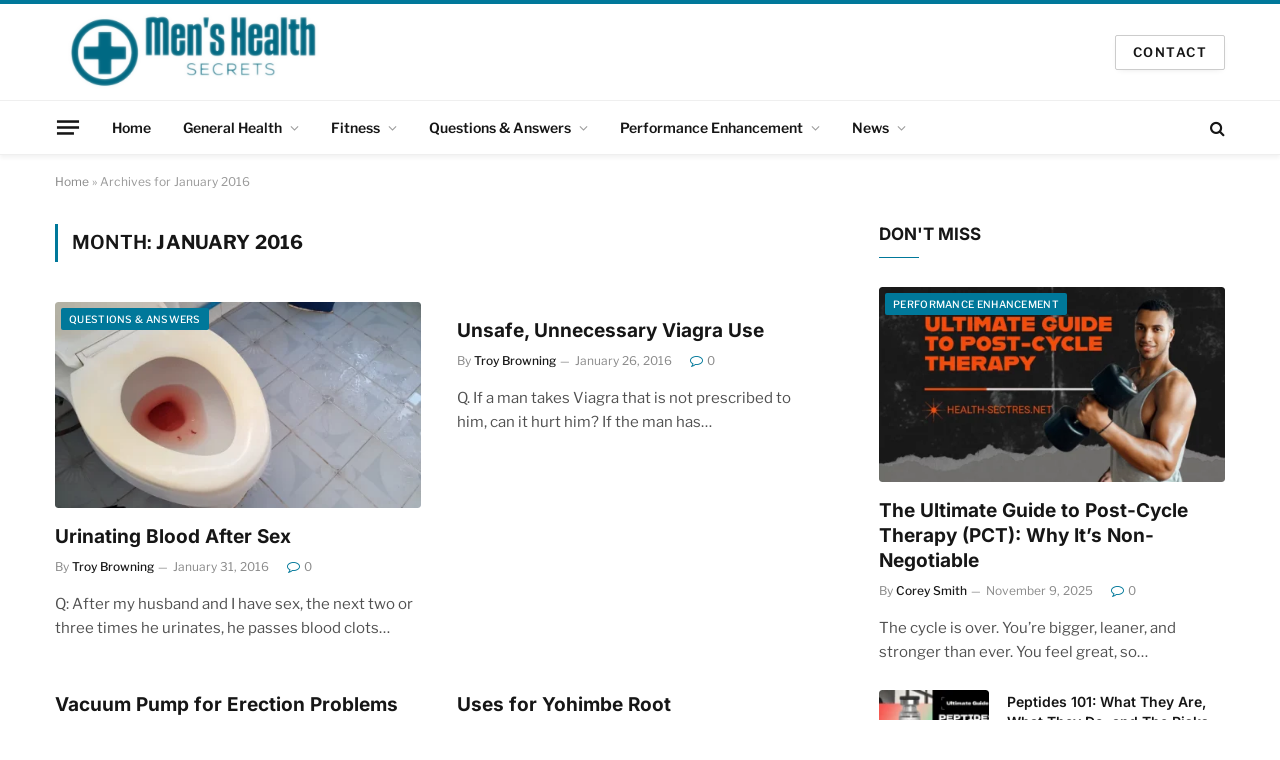

--- FILE ---
content_type: text/html; charset=UTF-8
request_url: https://mens.health-secrets.net/2016/01
body_size: 32904
content:
<!DOCTYPE html>
<html lang="en-US" class="s-light site-s-light">

<head><link rel="preconnect" href="https://fonts.gstatic.com" crossorigin /><link rel="dns-prefetch" href="https://fonts.gstatic.com" />

	<meta charset="UTF-8" />
	<meta name="viewport" content="width=device-width, initial-scale=1" />
	<meta name='robots' content='noindex, follow' />
	<style>img:is([sizes="auto" i], [sizes^="auto," i]) { contain-intrinsic-size: 3000px 1500px }</style>
	
	<!-- This site is optimized with the Yoast SEO plugin v26.4 - https://yoast.com/wordpress/plugins/seo/ -->
	<title>January 2016 - Men&#039;s Health Secrets</title><link rel="preload" as="font" href="https://mens.health-secrets.net/wp-content/themes/smart-mag/css/icons/fonts/ts-icons.woff2?v2.8" type="font/woff2" crossorigin="anonymous" />
	<meta property="og:locale" content="en_US" />
	<meta property="og:type" content="website" />
	<meta property="og:title" content="January 2016 - Men&#039;s Health Secrets" />
	<meta property="og:url" content="https://mens.health-secrets.net/2016/01" />
	<meta property="og:site_name" content="Men&#039;s Health Secrets" />
	<meta name="twitter:card" content="summary_large_image" />
	<script type="application/ld+json" class="yoast-schema-graph">{"@context":"https://schema.org","@graph":[{"@type":"CollectionPage","@id":"https://mens.health-secrets.net/2016/01","url":"https://mens.health-secrets.net/2016/01","name":"January 2016 - Men&#039;s Health Secrets","isPartOf":{"@id":"https://mens.health-secrets.net/#website"},"primaryImageOfPage":{"@id":"https://mens.health-secrets.net/2016/01#primaryimage"},"image":{"@id":"https://mens.health-secrets.net/2016/01#primaryimage"},"thumbnailUrl":"https://mens.health-secrets.net/wp-content/uploads/sites/2/2016/01/urinating-blood.webp","breadcrumb":{"@id":"https://mens.health-secrets.net/2016/01#breadcrumb"},"inLanguage":"en-US"},{"@type":"ImageObject","inLanguage":"en-US","@id":"https://mens.health-secrets.net/2016/01#primaryimage","url":"https://mens.health-secrets.net/wp-content/uploads/sites/2/2016/01/urinating-blood.webp","contentUrl":"https://mens.health-secrets.net/wp-content/uploads/sites/2/2016/01/urinating-blood.webp","width":1920,"height":1080,"caption":"Urinating Blood"},{"@type":"BreadcrumbList","@id":"https://mens.health-secrets.net/2016/01#breadcrumb","itemListElement":[{"@type":"ListItem","position":1,"name":"Home","item":"https://mens.health-secrets.net/"},{"@type":"ListItem","position":2,"name":"Archives for January 2016"}]},{"@type":"WebSite","@id":"https://mens.health-secrets.net/#website","url":"https://mens.health-secrets.net/","name":"Men&#039;s Health Secrets","description":"","publisher":{"@id":"https://mens.health-secrets.net/#organization"},"potentialAction":[{"@type":"SearchAction","target":{"@type":"EntryPoint","urlTemplate":"https://mens.health-secrets.net/?s={search_term_string}"},"query-input":{"@type":"PropertyValueSpecification","valueRequired":true,"valueName":"search_term_string"}}],"inLanguage":"en-US"},{"@type":"Organization","@id":"https://mens.health-secrets.net/#organization","name":"Health Secrets","url":"https://mens.health-secrets.net/","logo":{"@type":"ImageObject","inLanguage":"en-US","@id":"https://mens.health-secrets.net/#/schema/logo/image/","url":"https://mens.health-secrets.net/wp-content/uploads/sites/2/2025/10/logo.webp","contentUrl":"https://mens.health-secrets.net/wp-content/uploads/sites/2/2025/10/logo.webp","width":730,"height":210,"caption":"Health Secrets"},"image":{"@id":"https://mens.health-secrets.net/#/schema/logo/image/"}}]}</script>
	<!-- / Yoast SEO plugin. -->



<link rel="alternate" type="application/rss+xml" title="Men&#039;s Health Secrets &raquo; Feed" href="https://mens.health-secrets.net/feed" />
<style id="debloat-wp-block-library-css">@charset "UTF-8";:where(.wp-block-button__link){border-radius:9999px;box-shadow:none;padding:calc(.667em + 2px) calc(1.333em + 2px);text-decoration:none;}:root :where(.wp-block-button .wp-block-button__link.is-style-outline),:root :where(.wp-block-button.is-style-outline>.wp-block-button__link){border:2px solid;padding:.667em 1.333em;}:root :where(.wp-block-button .wp-block-button__link.is-style-outline:not(.has-text-color)),:root :where(.wp-block-button.is-style-outline>.wp-block-button__link:not(.has-text-color)){color:currentColor;}:root :where(.wp-block-button .wp-block-button__link.is-style-outline:not(.has-background)),:root :where(.wp-block-button.is-style-outline>.wp-block-button__link:not(.has-background)){background-color:initial;background-image:none;}:where(.wp-block-columns){margin-bottom:1.75em;}:where(.wp-block-columns.has-background){padding:1.25em 2.375em;}:where(.wp-block-post-comments input[type=submit]){border:none;}:where(.wp-block-cover-image:not(.has-text-color)),:where(.wp-block-cover:not(.has-text-color)){color:#fff;}:where(.wp-block-cover-image.is-light:not(.has-text-color)),:where(.wp-block-cover.is-light:not(.has-text-color)){color:#000;}:root :where(.wp-block-cover h1:not(.has-text-color)),:root :where(.wp-block-cover h2:not(.has-text-color)),:root :where(.wp-block-cover h3:not(.has-text-color)),:root :where(.wp-block-cover h4:not(.has-text-color)),:root :where(.wp-block-cover h5:not(.has-text-color)),:root :where(.wp-block-cover h6:not(.has-text-color)),:root :where(.wp-block-cover p:not(.has-text-color)){color:inherit;}:where(.wp-block-file){margin-bottom:1.5em;}:where(.wp-block-file__button){border-radius:2em;display:inline-block;padding:.5em 1em;}:where(.wp-block-file__button):is(a):active,:where(.wp-block-file__button):is(a):focus,:where(.wp-block-file__button):is(a):hover,:where(.wp-block-file__button):is(a):visited{box-shadow:none;color:#fff;opacity:.85;text-decoration:none;}:where(.wp-block-group.wp-block-group-is-layout-constrained){position:relative;}@keyframes show-content-image{0%{visibility:hidden;}99%{visibility:hidden;}to{visibility:visible;}}@keyframes turn-on-visibility{0%{opacity:0;}to{opacity:1;}}@keyframes turn-off-visibility{0%{opacity:1;visibility:visible;}99%{opacity:0;visibility:visible;}to{opacity:0;visibility:hidden;}}@keyframes lightbox-zoom-in{0%{transform:translate(calc(( -100vw + var(--wp--lightbox-scrollbar-width) ) / 2 + var(--wp--lightbox-initial-left-position)),calc(-50vh + var(--wp--lightbox-initial-top-position))) scale(var(--wp--lightbox-scale));}to{transform:translate(-50%,-50%) scale(1);}}@keyframes lightbox-zoom-out{0%{transform:translate(-50%,-50%) scale(1);visibility:visible;}99%{visibility:visible;}to{transform:translate(calc(( -100vw + var(--wp--lightbox-scrollbar-width) ) / 2 + var(--wp--lightbox-initial-left-position)),calc(-50vh + var(--wp--lightbox-initial-top-position))) scale(var(--wp--lightbox-scale));visibility:hidden;}}:where(.wp-block-latest-comments:not([style*=line-height] .wp-block-latest-comments__comment)){line-height:1.1;}:where(.wp-block-latest-comments:not([style*=line-height] .wp-block-latest-comments__comment-excerpt p)){line-height:1.8;}:root :where(.wp-block-latest-posts.is-grid){padding:0;}:root :where(.wp-block-latest-posts.wp-block-latest-posts__list){padding-left:0;}ol,ul{box-sizing:border-box;}:root :where(.wp-block-list.has-background){padding:1.25em 2.375em;}:where(.wp-block-navigation.has-background .wp-block-navigation-item a:not(.wp-element-button)),:where(.wp-block-navigation.has-background .wp-block-navigation-submenu a:not(.wp-element-button)){padding:.5em 1em;}:where(.wp-block-navigation .wp-block-navigation__submenu-container .wp-block-navigation-item a:not(.wp-element-button)),:where(.wp-block-navigation .wp-block-navigation__submenu-container .wp-block-navigation-submenu a:not(.wp-element-button)),:where(.wp-block-navigation .wp-block-navigation__submenu-container .wp-block-navigation-submenu button.wp-block-navigation-item__content),:where(.wp-block-navigation .wp-block-navigation__submenu-container .wp-block-pages-list__item button.wp-block-navigation-item__content){padding:.5em 1em;}@keyframes overlay-menu__fade-in-animation{0%{opacity:0;transform:translateY(.5em);}to{opacity:1;transform:translateY(0);}}:root :where(p.has-background){padding:1.25em 2.375em;}:where(p.has-text-color:not(.has-link-color)) a{color:inherit;}:where(.wp-block-post-comments-form) input:not([type=submit]),:where(.wp-block-post-comments-form) textarea{border:1px solid #949494;font-family:inherit;font-size:1em;}:where(.wp-block-post-comments-form) input:where(:not([type=submit]):not([type=checkbox])),:where(.wp-block-post-comments-form) textarea{padding:calc(.667em + 2px);}:where(.wp-block-post-excerpt){box-sizing:border-box;margin-bottom:var(--wp--style--block-gap);margin-top:var(--wp--style--block-gap);}:where(.wp-block-preformatted.has-background){padding:1.25em 2.375em;}:where(.wp-block-search__button){border:1px solid #ccc;padding:6px 10px;}:where(.wp-block-search__input){font-family:inherit;font-size:inherit;font-style:inherit;font-weight:inherit;letter-spacing:inherit;line-height:inherit;text-transform:inherit;}:where(.wp-block-search__button-inside .wp-block-search__inside-wrapper){border:1px solid #949494;box-sizing:border-box;padding:4px;}:where(.wp-block-search__button-inside .wp-block-search__inside-wrapper) :where(.wp-block-search__button){padding:4px 8px;}:root :where(.wp-block-separator.is-style-dots){height:auto;line-height:1;text-align:center;}:root :where(.wp-block-separator.is-style-dots):before{color:currentColor;content:"···";font-family:serif;font-size:1.5em;letter-spacing:2em;padding-left:2em;}:root :where(.wp-block-site-logo.is-style-rounded){border-radius:9999px;}:root :where(.wp-block-social-links .wp-social-link a){padding:.25em;}:root :where(.wp-block-social-links.is-style-logos-only .wp-social-link a){padding:0;}:root :where(.wp-block-social-links.is-style-pill-shape .wp-social-link a){padding-left:.6666666667em;padding-right:.6666666667em;}:root :where(.wp-block-tag-cloud.is-style-outline){display:flex;flex-wrap:wrap;gap:1ch;}:root :where(.wp-block-tag-cloud.is-style-outline a){border:1px solid;font-size:unset !important;margin-right:0;padding:1ch 2ch;text-decoration:none !important;}:root :where(.wp-block-table-of-contents){box-sizing:border-box;}:where(.wp-block-term-description){box-sizing:border-box;margin-bottom:var(--wp--style--block-gap);margin-top:var(--wp--style--block-gap);}:where(pre.wp-block-verse){font-family:inherit;}:root{--wp--preset--font-size--normal:16px;--wp--preset--font-size--huge:42px;}html :where(.has-border-color){border-style:solid;}html :where([style*=border-top-color]){border-top-style:solid;}html :where([style*=border-right-color]){border-right-style:solid;}html :where([style*=border-bottom-color]){border-bottom-style:solid;}html :where([style*=border-left-color]){border-left-style:solid;}html :where([style*=border-width]){border-style:solid;}html :where([style*=border-top-width]){border-top-style:solid;}html :where([style*=border-right-width]){border-right-style:solid;}html :where([style*=border-bottom-width]){border-bottom-style:solid;}html :where([style*=border-left-width]){border-left-style:solid;}html :where(img[class*=wp-image-]){height:auto;max-width:100%;}:where(figure){margin:0 0 1em;}html :where(.is-position-sticky){--wp-admin--admin-bar--position-offset:var(--wp-admin--admin-bar--height,0px);}@media screen and (max-width:600px) { html :where(.is-position-sticky){--wp-admin--admin-bar--position-offset:0px;} }</style>
<style id='classic-theme-styles-inline-css' type='text/css'>
/*! This file is auto-generated */
.wp-block-button__link{color:#fff;background-color:#32373c;border-radius:9999px;box-shadow:none;text-decoration:none;padding:calc(.667em + 2px) calc(1.333em + 2px);font-size:1.125em}.wp-block-file__button{background:#32373c;color:#fff;text-decoration:none}
</style>
<style id='global-styles-inline-css' type='text/css'>
:root{--wp--preset--aspect-ratio--square: 1;--wp--preset--aspect-ratio--4-3: 4/3;--wp--preset--aspect-ratio--3-4: 3/4;--wp--preset--aspect-ratio--3-2: 3/2;--wp--preset--aspect-ratio--2-3: 2/3;--wp--preset--aspect-ratio--16-9: 16/9;--wp--preset--aspect-ratio--9-16: 9/16;--wp--preset--color--black: #000000;--wp--preset--color--cyan-bluish-gray: #abb8c3;--wp--preset--color--white: #ffffff;--wp--preset--color--pale-pink: #f78da7;--wp--preset--color--vivid-red: #cf2e2e;--wp--preset--color--luminous-vivid-orange: #ff6900;--wp--preset--color--luminous-vivid-amber: #fcb900;--wp--preset--color--light-green-cyan: #7bdcb5;--wp--preset--color--vivid-green-cyan: #00d084;--wp--preset--color--pale-cyan-blue: #8ed1fc;--wp--preset--color--vivid-cyan-blue: #0693e3;--wp--preset--color--vivid-purple: #9b51e0;--wp--preset--gradient--vivid-cyan-blue-to-vivid-purple: linear-gradient(135deg,rgba(6,147,227,1) 0%,rgb(155,81,224) 100%);--wp--preset--gradient--light-green-cyan-to-vivid-green-cyan: linear-gradient(135deg,rgb(122,220,180) 0%,rgb(0,208,130) 100%);--wp--preset--gradient--luminous-vivid-amber-to-luminous-vivid-orange: linear-gradient(135deg,rgba(252,185,0,1) 0%,rgba(255,105,0,1) 100%);--wp--preset--gradient--luminous-vivid-orange-to-vivid-red: linear-gradient(135deg,rgba(255,105,0,1) 0%,rgb(207,46,46) 100%);--wp--preset--gradient--very-light-gray-to-cyan-bluish-gray: linear-gradient(135deg,rgb(238,238,238) 0%,rgb(169,184,195) 100%);--wp--preset--gradient--cool-to-warm-spectrum: linear-gradient(135deg,rgb(74,234,220) 0%,rgb(151,120,209) 20%,rgb(207,42,186) 40%,rgb(238,44,130) 60%,rgb(251,105,98) 80%,rgb(254,248,76) 100%);--wp--preset--gradient--blush-light-purple: linear-gradient(135deg,rgb(255,206,236) 0%,rgb(152,150,240) 100%);--wp--preset--gradient--blush-bordeaux: linear-gradient(135deg,rgb(254,205,165) 0%,rgb(254,45,45) 50%,rgb(107,0,62) 100%);--wp--preset--gradient--luminous-dusk: linear-gradient(135deg,rgb(255,203,112) 0%,rgb(199,81,192) 50%,rgb(65,88,208) 100%);--wp--preset--gradient--pale-ocean: linear-gradient(135deg,rgb(255,245,203) 0%,rgb(182,227,212) 50%,rgb(51,167,181) 100%);--wp--preset--gradient--electric-grass: linear-gradient(135deg,rgb(202,248,128) 0%,rgb(113,206,126) 100%);--wp--preset--gradient--midnight: linear-gradient(135deg,rgb(2,3,129) 0%,rgb(40,116,252) 100%);--wp--preset--font-size--small: 13px;--wp--preset--font-size--medium: 20px;--wp--preset--font-size--large: 36px;--wp--preset--font-size--x-large: 42px;--wp--preset--spacing--20: 0.44rem;--wp--preset--spacing--30: 0.67rem;--wp--preset--spacing--40: 1rem;--wp--preset--spacing--50: 1.5rem;--wp--preset--spacing--60: 2.25rem;--wp--preset--spacing--70: 3.38rem;--wp--preset--spacing--80: 5.06rem;--wp--preset--shadow--natural: 6px 6px 9px rgba(0, 0, 0, 0.2);--wp--preset--shadow--deep: 12px 12px 50px rgba(0, 0, 0, 0.4);--wp--preset--shadow--sharp: 6px 6px 0px rgba(0, 0, 0, 0.2);--wp--preset--shadow--outlined: 6px 6px 0px -3px rgba(255, 255, 255, 1), 6px 6px rgba(0, 0, 0, 1);--wp--preset--shadow--crisp: 6px 6px 0px rgba(0, 0, 0, 1);}:where(.is-layout-flex){gap: 0.5em;}:where(.is-layout-grid){gap: 0.5em;}body .is-layout-flex{display: flex;}.is-layout-flex{flex-wrap: wrap;align-items: center;}.is-layout-flex > :is(*, div){margin: 0;}body .is-layout-grid{display: grid;}.is-layout-grid > :is(*, div){margin: 0;}:where(.wp-block-columns.is-layout-flex){gap: 2em;}:where(.wp-block-columns.is-layout-grid){gap: 2em;}:where(.wp-block-post-template.is-layout-flex){gap: 1.25em;}:where(.wp-block-post-template.is-layout-grid){gap: 1.25em;}.has-black-color{color: var(--wp--preset--color--black) !important;}.has-cyan-bluish-gray-color{color: var(--wp--preset--color--cyan-bluish-gray) !important;}.has-white-color{color: var(--wp--preset--color--white) !important;}.has-pale-pink-color{color: var(--wp--preset--color--pale-pink) !important;}.has-vivid-red-color{color: var(--wp--preset--color--vivid-red) !important;}.has-luminous-vivid-orange-color{color: var(--wp--preset--color--luminous-vivid-orange) !important;}.has-luminous-vivid-amber-color{color: var(--wp--preset--color--luminous-vivid-amber) !important;}.has-light-green-cyan-color{color: var(--wp--preset--color--light-green-cyan) !important;}.has-vivid-green-cyan-color{color: var(--wp--preset--color--vivid-green-cyan) !important;}.has-pale-cyan-blue-color{color: var(--wp--preset--color--pale-cyan-blue) !important;}.has-vivid-cyan-blue-color{color: var(--wp--preset--color--vivid-cyan-blue) !important;}.has-vivid-purple-color{color: var(--wp--preset--color--vivid-purple) !important;}.has-black-background-color{background-color: var(--wp--preset--color--black) !important;}.has-cyan-bluish-gray-background-color{background-color: var(--wp--preset--color--cyan-bluish-gray) !important;}.has-white-background-color{background-color: var(--wp--preset--color--white) !important;}.has-pale-pink-background-color{background-color: var(--wp--preset--color--pale-pink) !important;}.has-vivid-red-background-color{background-color: var(--wp--preset--color--vivid-red) !important;}.has-luminous-vivid-orange-background-color{background-color: var(--wp--preset--color--luminous-vivid-orange) !important;}.has-luminous-vivid-amber-background-color{background-color: var(--wp--preset--color--luminous-vivid-amber) !important;}.has-light-green-cyan-background-color{background-color: var(--wp--preset--color--light-green-cyan) !important;}.has-vivid-green-cyan-background-color{background-color: var(--wp--preset--color--vivid-green-cyan) !important;}.has-pale-cyan-blue-background-color{background-color: var(--wp--preset--color--pale-cyan-blue) !important;}.has-vivid-cyan-blue-background-color{background-color: var(--wp--preset--color--vivid-cyan-blue) !important;}.has-vivid-purple-background-color{background-color: var(--wp--preset--color--vivid-purple) !important;}.has-black-border-color{border-color: var(--wp--preset--color--black) !important;}.has-cyan-bluish-gray-border-color{border-color: var(--wp--preset--color--cyan-bluish-gray) !important;}.has-white-border-color{border-color: var(--wp--preset--color--white) !important;}.has-pale-pink-border-color{border-color: var(--wp--preset--color--pale-pink) !important;}.has-vivid-red-border-color{border-color: var(--wp--preset--color--vivid-red) !important;}.has-luminous-vivid-orange-border-color{border-color: var(--wp--preset--color--luminous-vivid-orange) !important;}.has-luminous-vivid-amber-border-color{border-color: var(--wp--preset--color--luminous-vivid-amber) !important;}.has-light-green-cyan-border-color{border-color: var(--wp--preset--color--light-green-cyan) !important;}.has-vivid-green-cyan-border-color{border-color: var(--wp--preset--color--vivid-green-cyan) !important;}.has-pale-cyan-blue-border-color{border-color: var(--wp--preset--color--pale-cyan-blue) !important;}.has-vivid-cyan-blue-border-color{border-color: var(--wp--preset--color--vivid-cyan-blue) !important;}.has-vivid-purple-border-color{border-color: var(--wp--preset--color--vivid-purple) !important;}.has-vivid-cyan-blue-to-vivid-purple-gradient-background{background: var(--wp--preset--gradient--vivid-cyan-blue-to-vivid-purple) !important;}.has-light-green-cyan-to-vivid-green-cyan-gradient-background{background: var(--wp--preset--gradient--light-green-cyan-to-vivid-green-cyan) !important;}.has-luminous-vivid-amber-to-luminous-vivid-orange-gradient-background{background: var(--wp--preset--gradient--luminous-vivid-amber-to-luminous-vivid-orange) !important;}.has-luminous-vivid-orange-to-vivid-red-gradient-background{background: var(--wp--preset--gradient--luminous-vivid-orange-to-vivid-red) !important;}.has-very-light-gray-to-cyan-bluish-gray-gradient-background{background: var(--wp--preset--gradient--very-light-gray-to-cyan-bluish-gray) !important;}.has-cool-to-warm-spectrum-gradient-background{background: var(--wp--preset--gradient--cool-to-warm-spectrum) !important;}.has-blush-light-purple-gradient-background{background: var(--wp--preset--gradient--blush-light-purple) !important;}.has-blush-bordeaux-gradient-background{background: var(--wp--preset--gradient--blush-bordeaux) !important;}.has-luminous-dusk-gradient-background{background: var(--wp--preset--gradient--luminous-dusk) !important;}.has-pale-ocean-gradient-background{background: var(--wp--preset--gradient--pale-ocean) !important;}.has-electric-grass-gradient-background{background: var(--wp--preset--gradient--electric-grass) !important;}.has-midnight-gradient-background{background: var(--wp--preset--gradient--midnight) !important;}.has-small-font-size{font-size: var(--wp--preset--font-size--small) !important;}.has-medium-font-size{font-size: var(--wp--preset--font-size--medium) !important;}.has-large-font-size{font-size: var(--wp--preset--font-size--large) !important;}.has-x-large-font-size{font-size: var(--wp--preset--font-size--x-large) !important;}
:where(.wp-block-post-template.is-layout-flex){gap: 1.25em;}:where(.wp-block-post-template.is-layout-grid){gap: 1.25em;}
:where(.wp-block-columns.is-layout-flex){gap: 2em;}:where(.wp-block-columns.is-layout-grid){gap: 2em;}
:root :where(.wp-block-pullquote){font-size: 1.5em;line-height: 1.6;}
</style>
<style id="eeb-css-frontend-css">span.eeb-nodis{display:none!important}span.eeb-rtl{unicode-bidi:bidi-override!important;direction:rtl!important;display:inline!important}span.eeb-rtl span.eeb-sd,span.eeb-nrtl span.eeb-sd{display:inline!important;padding-left:0!important}span.eeb-nrtl{word-break:break-all!important}.eeb-encoded{position:relative;margin-top:-.3em;z-index:1000;color:green}</style>
<style id="debloat-smartmag-core-css">@charset "UTF-8";html,body,div,span,object,iframe,h1,h2,h3,h4,h5,h6,p,blockquote,pre,a,abbr,address,cite,code,del,dfn,em,img,ins,kbd,q,samp,small,strong,sub,sup,var,b,i,hr,dl,dt,dd,ol,ul,li,fieldset,form,label,legend,table,caption,tbody,tfoot,thead,tr,th,td,article,aside,canvas,details,figure,figcaption,hgroup,menu,footer,header,nav,section,summary,time,mark,audio,video,button,input,textarea{margin:0;padding:0;border:0;vertical-align:baseline;font-size:100%;font-family:inherit;}article,aside,details,figcaption,figure,footer,header,hgroup,menu,nav,section{display:block;}ol,ul{list-style:none;}button,input[type=submit]{box-sizing:content-box;-webkit-appearance:none;cursor:pointer;}button::-moz-focus-inner,input::-moz-focus-inner{border:0;padding:0;}input[type=search]::-webkit-search-cancel-button,input[type=search]::-webkit-search-decoration{-webkit-appearance:none;}input[type=search]{-webkit-appearance:none;}a img{border:0;}img{max-width:100%;height:auto;}@media screen and (-ms-high-contrast: active), (-ms-high-contrast: none) { img{min-height:1px;} }::-webkit-input-placeholder{color:inherit;}::-moz-placeholder{color:inherit;opacity:1;}:-ms-input-placeholder{color:inherit;}html{box-sizing:border-box;}*,*::before,*::after{box-sizing:inherit;}:root{--body-font:"Public Sans",system-ui,sans-serif;--ui-font:var(--body-font);--text-font:var(--body-font);--title-font:var(--ui-font);--h-font:var(--ui-font);--text-size:14px;--text-lh:1.714;--main-width:1200px;--grid-gutter:36px;--wrap-padding:35px;--boxed-pad:45px;--sidebar-width:33.3333333333%;--sidebar-c-width:var(--sidebar-width);--sidebar-pad:38px;--sidebar-c-pad:var(--sidebar-pad);--c-sidebar-sep:var(--c-separator2);--max-width-md:680px;--title-size-xs:14px;--title-size-s:16px;--title-size-n:18px;--title-size-m:20px;--title-size-l:25px;--title-size-xl:30px;--title-fw-semi:600;--title-fw-bold:700;--grid-p-title:var(--title-size-m);--grid-sm-p-title:var(--title-size-s);--grid-lg-p-title:var(--title-size-l);--list-p-title:calc(var(--title-size-m) * 1.05);--small-p-title:var(--title-size-xs);--feat-grid-title-s:var(--title-size-n);--feat-grid-title-m:var(--title-size-m);--feat-grid-title-l:var(--title-size-l);--excerpt-size:15px;--post-content-size:1.186rem;--post-content-lh:1.7;--post-content-gaps:1.54em;--single-content-size:var(--post-content-size);--p-media-margin:1.867em;--p-spacious-pad:0px;--c-facebook:#1a6dd4;--c-twitter:#55acef;--c-pinterest:#e4223e;--c-linkedin:#02669a;--c-tumblr:#44546b;--c-instagram:#c13584;--c-vk:#45668e;--c-vimeo:#1ab7ea;--c-youtube:#f00;--c-dribbble:#ea4c89;--c-flickr:#0063dc;--c-email:#080808;--c-whatsapp:#23c761;--c-soundcloud:#f80;--c-rss:#f97d1e;--c-reddit:#ff4500;--c-telegram:#08c;--c-tiktok:#fe2c55;--c-discord:#5865f2;--c-twitch:#7b3ed6;--c-snapchat:#fffc00;--c-threads:#e04563;--block-wrap-mb:55px;--btn-height:38px;--btn-shadow:0 2px 7px -4px rgba(0,0,0,.16);}@media (max-width: 767px) { :root{--block-wrap-mb:45px;} }:root,.s-light{--c-main:#2ab391;--c-main-rgb:42,179,145;--c-contrast-0:#fff;--c-contrast-10:#fbfbfb;--c-contrast-50:#f7f7f7;--c-contrast-75:#efefef;--c-contrast-100:#e8e8e8;--c-contrast-125:#e2e2e2;--c-contrast-150:#ddd;--c-contrast-200:#ccc;--c-contrast-300:#bbb;--c-contrast-400:#999;--c-contrast-450:#8a8a8a;--c-contrast-500:#777;--c-contrast-600:#666;--c-contrast-650:#505050;--c-contrast-700:#444;--c-contrast-800:#333;--c-contrast-850:#191919;--c-contrast-900:#161616;--c-contrast:#000;--c-rgba:0,0,0;--c-separator:var(--c-contrast-100);--c-separator2:var(--c-contrast-125);--c-links:var(--c-contrast-900);--c-headings:var(--c-contrast-900);--c-excerpts:var(--c-contrast-650);--c-nav:var(--c-contrast-900);--c-nav-hov-bg:transparent;--c-nav-drop-sep:rgba(0,0,0,.07);--c-nav-blip:var(--c-contrast-300);--c-post-meta:var(--c-contrast-450);--footer-mt:60px;--footer-bg:#f7f7f7;--footer-lower-bg:#f0f0f0;}.s-dark:not(i),.site-s-dark,.site-s-dark .s-light{--c-contrast-0:#000;--c-contrast-10:#070707;--c-contrast-50:#111;--c-contrast-75:#151515;--c-contrast-100:#222;--c-contrast-125:#2b2b2b;--c-contrast-150:#333;--c-contrast-200:#444;--c-contrast-300:#555;--c-contrast-400:#777;--c-contrast-450:#999;--c-contrast-500:#bbb;--c-contrast-600:#c0c0c0;--c-contrast-650:#ccc;--c-contrast-700:#d1d1d1;--c-contrast-800:#ddd;--c-contrast-850:#ececec;--c-contrast-900:#f0f0f0;--c-contrast:#fff;--c-rgba:255,255,255;--c-a-hover:rgba(var(--c-rgba),.7);--c-headings:var(--c-contrast-850);--c-headings:var(--c-contrast-850);--c-excerpts:var(--c-contrast-650);--c-separator:rgba(var(--c-rgba),.13);--c-separator2:rgba(var(--c-rgba),.13);--c-links:var(--c-contrast-900);--c-nav:var(--c-contrast-900);--c-nav-drop-bg:var(--c-contrast-10);--c-nav-drop-sep:rgba(255,255,255,.1);--c-post-meta:rgba(var(--c-rgba),.65);--c-email:var(--c-contrast-300);--c-input-bg:rgba(var(--c-rgba),.1);--footer-bg:#0f0f11;--footer-lower-bg:#040404;}.site-s-dark{--footer-bg:#070708;}.site-s-dark body{background:#151516;}html{font-size:14px;}body{font-family:var(--body-font);line-height:1.5;color:var(--body-color,var(--c-contrast-700));background:var(--c-contrast-0);-webkit-text-size-adjust:100%;-webkit-tap-highlight-color:rgba(0,0,0,0);overflow-x:hidden;}@media (max-width: 1200px) { .main-wrap{overflow-x:clip;} }@media (max-width: 767px) { body,html{overflow-x:hidden;} }::selection{background:var(--c-main);color:#fff;}img::selection{background:transparent;}:root{--admin-bar-h:32px;}@media (max-width: 782px) { :root{--admin-bar-h:46px;} }*,:before,:after{-webkit-font-smoothing:antialiased;}p{margin-bottom:21px;word-break:break-all;word-break:break-word;overflow-wrap:break-word;}h1{font-size:1.846em;}h2{font-size:1.5em;}h4{font-size:1.21em;}h5{font-size:1.107em;}h1,h2,h3,h4,h5,h6,.h-tag{font-weight:var(--title-fw-bold);font-family:var(--h-font);color:var(--c-headings);}a{color:var(--c-a,var(--c-links));text-decoration:none;transition:all .25s ease-in-out;}a:hover{text-decoration:none;color:var(--c-a-hover,var(--c-main));}ul,ol{list-style-type:var(--ul-style,none);margin:var(--ul-margin,0);margin-left:var(--ul-ml,0);}@media (max-width: 540px) { ul,ol{margin-left:var(--ul-ml-xs,0);} }li{padding:var(--li-padding,0);padding-left:var(--li-pl,0);margin:var(--li-margin,0);margin-bottom:var(--li-mb,0);}input,textarea,select{border:1px solid var(--c-contrast-150);padding:7px 12px;outline:0;height:auto;font-size:14px;color:var(--c-contrast-500);max-width:100%;border-radius:2px;box-shadow:0 2px 7px -4px rgba(0,0,0,.1);background:var(--c-input-bg,var(--c-contrast-0));}input{width:var(--input-width,initial);height:var(--input-height,38px);}input[type=checkbox],input[type=radio]{width:initial;height:initial;}input:focus,textarea:focus,select:focus{border-color:var(--c-contrast-400);color:var(--c-contrast-650);}input[type=submit],button,input[type=reset] input[type=button],.ts-button{-webkit-appearance:none;padding:var(--btn-pad,0 17px);font-family:var(--ui-font);font-size:var(--btn-f-size,12px);font-weight:var(--btn-f-weight,600);line-height:var(--btn-l-height,var(--btn-height));height:var(--btn-height);letter-spacing:.03em;text-transform:uppercase;text-align:center;box-shadow:var(--btn-shadow);transition:.25s ease-in-out;background:var(--c-main);color:#fff;border:0;border-radius:2px;}input[type=submit]:hover,button:hover,input[type=reset] input[type=button]:hover,.ts-button:hover{background:#161616;border-color:#161616;color:#fff;}.s-dark input[type=submit]:hover,.s-dark button:hover,.s-dark input[type=reset] input[type=button]:hover,.s-dark .ts-button:hover{border-color:#555;}button:focus{outline:0;}input[type=submit]:active,button:active,input[type=button]:active{opacity:.9;}.ts-button-alt{--btn-l-height:1;--btn-height:auto;--btn-pad:10px 17px;box-sizing:border-box;display:inline-flex;align-items:center;justify-content:center;background:transparent;border:1px solid var(--c-contrast-100);color:var(--c-contrast-650);}.ts-button:not(._),.ts-button-alt:not(._){box-shadow:var(--btn-shadow);}.search-form{display:flex;}.search-form .search-field{width:100%;}.search-form input[type=submit]{border-top-left-radius:0;border-bottom-left-radius:0;margin-left:-2px;}.cf:after,.cf:before{content:"";display:table;flex-basis:0;order:1;}.cf:after{clear:both;}.visuallyhidden,.screen-reader-text{border:0;clip:rect(0 0 0 0);height:1px;margin:-1px;overflow:hidden;padding:0;position:absolute;width:1px;}.post-title{color:var(--c-headings);font-family:var(--title-font);line-height:1.36;}.post-title a{--c-links:initial;--c-a:initial;--c-a-hover:var(--c-main);display:block;}@keyframes ts-spinner-scale{0%{transform:scale(0);opacity:0;}50%{opacity:1;}100%{transform:scale(1);opacity:0;}}.lazyload,.lazyloading{will-change:opacity !important;background-color:var(--c-contrast-150);}.lazyload:not(._),.lazyloading:not(._){opacity:.1;}.no-display{will-change:opacity;opacity:0;}.lazyloaded,.appear{will-change:initial;opacity:1;}.wp-post-image,.post-content img,.appear,.lazyload,.lazyloading{transition:opacity .3s ease-in-out;}@media (min-width: 941px) { .wp-post-image,.post-content:hover img{will-change:opacity;} }.wp-post-image:hover{opacity:.85;}.bg-cover{display:block;width:100%;height:100%;background-repeat:no-repeat;background-position:center center;background-size:cover;}@keyframes fade-in{0%{opacity:0;}100%{opacity:1;}}@keyframes bouncedelay{0%,80%,100%{transform:scale(0);}40%{transform:scale(1);}}@keyframes fade-in-up{from{opacity:0;transform:translate3d(0,var(--fade-transform),0);}to{opacity:1;transform:none;}}@keyframes fade-in-up-lg{from{opacity:0;transform:translate3d(0,8px,0);}to{opacity:1;transform:none;}}@keyframes fade-in-down-lg{from{opacity:0;transform:translate3d(0,-8px,0);}to{opacity:1;transform:none;}}.fade-in:not(._){visibility:visible;opacity:1;}.fade-in-up{--fade-transform:2px;will-change:transform;animation:.5s fade-in-up ease-out;animation-fill-mode:both;}.fade-in-up-lg{will-change:transform;animation:.65s fade-in-up-lg ease-out;animation-fill-mode:both;}.fade-in-down-lg{will-change:transform;animation:.65s fade-in-down-lg ease-out;animation-fill-mode:both;}.media-ratio{position:relative;display:block;height:0;}.media-ratio .wp-post-image,.media-ratio > img{position:absolute;top:0;left:0;width:100%;height:100%;object-fit:cover;border-radius:var(--media-radius,0);}.media-ratio.ratio-16-9{padding-bottom:56.25%;}.ts-contain,.wrap,.main-wrap{max-width:100%;box-sizing:border-box;}.ts-contain,.wrap{width:100%;margin:0 auto;}@media (min-width: 1201px) { .wrap{width:var(--main-width);} }@media (max-width: 940px) { .wrap{max-width:var(--max-width-md);} }@media (min-width: 1201px) { .ts-contain,.main{width:calc(var(--main-width) + var(--wrap-padding) * 2);} }@media (max-width: 940px) { .ts-contain,.main{max-width:calc(var(--max-width-md) + 70px);} }.main{margin:42px auto;}.ts-contain,.main{padding:0 35px;padding:0 var(--wrap-padding);}@media (max-width: 940px) { .ts-contain,.main{padding-left:25px;padding-right:25px;} }@media (max-width: 540px) { .ts-contain,.main{padding-left:20px;padding-right:20px;} }@media (max-width: 350px) { .ts-contain,.main{padding-left:15px;padding-right:15px;} }.ts-contain .ts-contain,.main .ts-contain{padding:0;}@media (min-width: 941px) { .main-content:not(.main),.no-sidebar .right-sidebar .main-content{width:calc(100% - var(--sidebar-c-width));} }.ts-row,.row,.b-row{--grid-gutter-h:calc(var(--grid-gutter) / 2);display:flex;flex-wrap:wrap;margin-right:calc(-1 * var(--grid-gutter-h));margin-left:calc(-1 * var(--grid-gutter-h));}.grid{display:grid;grid-column-gap:var(--grid-gutter);grid-row-gap:var(--grid-row-gap,0);}@media (max-width: 767px) { .grid{--grid-gutter:26px;} }.cols-gap-sm{--grid-gutter:26px;}.cols-gap-lg{--grid-gutter:50px;}@media (max-width: 767px) { .cols-gap-lg{--grid-gutter:26px;} }.grid-1{--col:100%;grid-template-columns:repeat(1,minmax(0,1fr));}.grid-2{--col:50%;grid-template-columns:repeat(2,minmax(0,1fr));}.grid-4{--col:25%;grid-template-columns:repeat(4,minmax(0,1fr));}.grid-5{--col:20%;grid-template-columns:repeat(5,minmax(0,1fr));}@media (max-width: 940px) { .md\:grid-1{--col:100%;grid-template-columns:repeat(1,minmax(0,1fr));}.md\:grid-2{--col:50%;grid-template-columns:repeat(2,minmax(0,1fr));} }@media (max-width: 767px) { .sm\:grid-1{--col:100%;grid-template-columns:repeat(1,minmax(0,1fr));} }@media (max-width: 540px) { .xs\:grid-1{--col:100%;grid-template-columns:repeat(1,minmax(0,1fr));} }.col-4{width:33.3333333333%;}.col-8{width:66.6666666667%;}.column{width:100%;}.column,[class^=col-],[class*=" col-"]{flex:0 0 auto;padding-left:var(--grid-gutter-h);padding-right:var(--grid-gutter-h);}@media (max-width: 940px) { .column,[class^=col-],[class*=" col-"]{width:100%;} }.breadcrumbs{margin:0 auto;margin-bottom:30px;font-family:var(--ui-font);--c-a:var(--c-contrast-450);--c-a-hover:var(--c-links);font-size:12px;color:var(--c-contrast-400);line-height:1;}.breadcrumbs .inner{text-overflow:ellipsis;overflow:hidden;white-space:nowrap;line-height:1.2;}.breadcrumbs-a{margin-top:20px;margin-bottom:20px;}.breadcrumbs-a + .main{margin-top:35px;}.main-featured .row.appear{opacity:1;-webkit-transform:translate3d(0,0,0);}@keyframes slider-fade-in{from{opacity:0;transform:translate3d(0,0px,0);}to{opacity:1;transform:none;}}p img,figure img{vertical-align:middle;}.post-meta{--p-meta-sep:"—";display:flex;flex-direction:column;margin-bottom:var(--p-meta-mb,initial);font-family:var(--ui-font);font-size:12px;color:var(--c-post-meta);line-height:1.5;}.post-meta-items a{color:inherit;}.post-meta .meta-item:before{content:"—";content:var(--p-meta-sep);padding:0 var(--p-meta-sep-pad,4px);display:inline-block;transform:scale(.916);}.post-meta .has-icon{white-space:nowrap;}.post-meta .has-icon:before{display:none;}.post-meta .has-icon i{font-size:var(--p-meta-icons-s,1.083em);color:var(--c-p-meta-icons);margin-right:4px;}.post-meta .has-next-icon{margin-right:var(--p-meta-icons-mr,10px);}.post-meta .has-next-icon:not(.has-icon){margin-right:18px;}.post-meta .meta-item:first-child:before{display:none;}.post-meta .post-title{margin:var(--p-title-space,9px) 0;}.post-meta .post-author > a{color:var(--c-contrast-850);font-weight:500;}.post-meta .post-author img{margin-right:7px;display:inline-flex;vertical-align:middle;border-radius:50%;align-self:center;box-shadow:0 0 1px rgba(0,0,0,.2);}.post-meta .cat-labels{display:inline-flex;margin-bottom:-5px;}.post-meta .cat-labels .category{display:inline-flex;margin-bottom:6px;}.post-meta .meta-item + .cat-labels{vertical-align:middle;margin-left:8px;}.post-meta .meta-item + .cat-labels:before{content:"";}.post-meta .cat-labels + .meta-item:before{content:"";margin-left:3px;}.post-meta > :last-child{margin-bottom:0;}.post-meta > :first-child{margin-top:0;}.post-meta > .is-title:last-child{margin-bottom:0 !important;}.post-meta > .is-title:first-child{margin-top:0 !important;}.pagination-numbers{font-size:13px;display:flex;}.pagination-numbers .page-numbers,.pagination-numbers .post-page-numbers,.pagination-numbers a{display:block;color:var(--c-contrast-650);padding:0 10px;margin-right:6px;line-height:30px;font-weight:500;border-radius:2px;border:1px solid var(--c-contrast-100);}.pagination-numbers .current,.pagination-numbers a:hover{color:#fff;border-color:transparent;background:var(--c-main);text-decoration:none;}.load-button.loading{cursor:default;}.l-post .media{position:relative;align-self:flex-start;border-radius:var(--media-radius,0);overflow:hidden;}.l-post .content{position:relative;}.l-post img{max-width:initial;}.l-post .image-link{display:block;position:relative;max-width:100%;}.l-post .post-title{font-size:var(--title-size-m);font-weight:var(--title-fw-bold);}@media (max-width: 540px) { .l-post .post-title a{display:initial;} }.l-post .excerpt{margin-top:var(--excerpt-mt,16px);color:var(--c-excerpts);font-size:var(--excerpt-size);line-height:var(--excerpt-lh,1.6);word-break:break-all;word-break:break-word;overflow-wrap:break-word;}.l-post .excerpt p:last-of-type{margin-bottom:0;}.l-post .c-overlay{position:absolute;bottom:0;z-index:1;}.l-post .c-overlay.p-top-left,.l-post .c-overlay.p-top-center{top:0;bottom:auto;}@media (max-width: 540px) { .l-post .post-meta-items a{pointer-events:none;}.touch .l-post .post-meta-items a{pointer-events:auto;} }.grid-post .media{margin-bottom:16px;}.grid-post .media:last-child{margin-bottom:0;}.grid-post .image-link{width:100%;}.grid-post .post-title{font-size:var(--grid-p-title);}.grid-sm-post .image-link{width:100%;}.grid-sm-post .post-title{font-size:var(--grid-sm-p-title);margin-top:11px;}.small-post{display:flex;width:100%;--post-format-scale:.82;}.small-post .p-meta-b{margin-top:9px;}.small-post .post-title{font-size:var(--small-p-title);font-weight:var(--title-fw-semi);line-height:1.43;}.small-post .media{display:block;width:110px;max-width:40%;margin-right:18px;flex-shrink:0;}.small-post .media img{display:block;}.small-post .content{margin-top:2px;flex-grow:1;}.small-post .review-number{height:26px;line-height:26px;min-width:26px;}.small-post .post-meta .main-stars{font-size:15px;}.small-post .review-radial{transform:scale(.85);margin:0;}.loop + .main-pagination{margin-top:50px;}.loops-mixed + .main-pagination{margin-top:45px;}.loops-mixed + .loops-mixed{margin-top:40px;}.loop-sep{overflow:hidden;}.loop-sep .l-post:after{content:"";position:absolute;left:0;width:100%;bottom:calc(var(--grid-row-gap) / 2 * -1);border-bottom:1px solid var(--c-separator);}.loop-grid{--grid-row-gap:36px;}.loop-grid .l-post .image-link{overflow:hidden;}.loop-grid-sm{--grid-row-gap:26px;}.loop-small{--grid-row-gap:25px;}.loop-small .l-post{position:relative;}.loop-small-sep{--grid-row-gap:32px;}.block-highlights .loop-small{margin-top:26px;}@media (max-width: 767px) { .block-highlights .grid-post:nth-child(odd):last-child{grid-column:span 2;} }.mobile-menu{--c-sep:rgba(var(--c-rgba),.08);font-size:16px;font-family:var(--ui-font);font-weight:700;letter-spacing:0;color:var(--c-links);-webkit-font-smoothing:antialiased;}.mobile-menu.s-dark,.s-dark .mobile-menu{--c-sep:rgba(var(--c-rgba),.11);}.mobile-menu li{position:relative;display:flex;width:100%;flex-wrap:wrap;border-bottom:1px solid var(--c-sep);}.mobile-menu li a{max-width:calc(100% - 65px);float:none;display:block;padding:12px 0;padding-right:50px;line-height:1.5;color:inherit;}.mobile-menu li li{padding-left:12px;border:0;}.mobile-menu li ul li:last-child ul{border-bottom-color:transparent;}.mobile-menu ul{width:100%;max-height:0;opacity:0;background:transparent;overflow:hidden;border:0;transition:opacity .6s ease,max-height .8s ease;}.mobile-menu ul > li > ul li{padding-left:15px;}.mobile-menu ul li a{padding:8px 0;font-size:.93em;font-size:max(13px,.93em);font-weight:500;}.mobile-menu .nav-icons,.mobile-menu .mega-menu{display:none;}.mobile-menu .item-active > ul{opacity:1;max-height:3000px;transition:opacity .4s ease-in,max-height 1s ease-in;}.mobile-menu > .item-active{padding-bottom:10px;}.mobile-menu .chevron{display:flex;align-items:center;margin-left:auto;padding:0 25px;margin-right:-15px;border:0;color:var(--c-contrast-400);text-align:center;font-size:12px;-webkit-text-stroke:1.2px var(--c-contrast-0);line-height:1.8;cursor:pointer;}.mobile-menu .item-active > .chevron{transform:rotate(180deg);}.mobile-menu li:hover > a{opacity:.8;}.off-canvas{position:fixed;top:0;left:0;display:flex;flex-direction:column;height:100%;width:80vw;min-width:320px;max-width:370px;box-sizing:border-box;background:var(--c-contrast-0);z-index:10000;transform:translate3d(-100%,0,0);transition:.4s ease-in-out;transition-property:transform,visibility;visibility:hidden;content-visibility:auto;}@media (max-width: 350px) { .off-canvas{min-width:300px;} }.off-canvas-head{padding:0 25px;padding-top:38px;margin-bottom:20px;}.off-canvas-content{display:flex;flex-direction:column;padding:25px;overflow-y:auto;overflow-x:hidden;flex:1 1 auto;}@media (min-width: 941px) { .off-canvas-content{--c-sb:var(--c-contrast-200);--c-sb-track:transparent;--sb-size:4px;--sb-width:thin;scrollbar-width:var(--sb-width);scrollbar-color:var(--c-sb) var(--c-sb-track);}.off-canvas-content::-webkit-scrollbar-track{background-color:var(--c-sb-track);}.off-canvas-content::-webkit-scrollbar-thumb{background-color:var(--c-sb);border-radius:3px;}.has-scrollbar .off-canvas-content::-webkit-scrollbar{width:var(--sb-size);} }.off-canvas .mobile-menu{margin-bottom:45px;}.off-canvas .logo-image{display:inline-block;max-width:calc(100% - 34px);}.off-canvas .ts-logo{display:flex;justify-content:center;align-items:center;}.off-canvas .close{position:absolute;top:0;right:0;padding:0 9px;background:#161616;color:#fff;line-height:26px;font-size:14px;}.off-canvas .mobile-menu{margin-top:-10px;transition:opacity .5s ease-in;opacity:.2;}.off-canvas.s-dark .close,.s-dark .off-canvas .close{background:var(--c-contrast-200);}@media (min-width: 941px) { .off-canvas.hide-menu-lg .mobile-menu{display:none;} }.off-canvas-backdrop{content:"";position:fixed;opacity:0;z-index:9999;pointer-events:none;height:0;width:0;top:0;left:0;background:rgba(0,0,0,.3);transition:opacity .3s ease-in-out;}.off-canvas-active{overflow:hidden;}.off-canvas-active .off-canvas{transform:translate3d(0,0,0);visibility:visible;box-shadow:2px 0px 15px 0 rgba(0,0,0,.1);}.off-canvas-active .mobile-menu{opacity:1;}.off-canvas-active .off-canvas-backdrop{opacity:1;width:100%;height:100%;pointer-events:auto;}.off-canvas-widgets{margin-bottom:45px;}.off-canvas-widgets .widget{margin-bottom:45px;}.off-canvas-widgets .widget:last-child{margin-bottom:0;}.search-modal.s-dark,.s-dark .search-modal{--bg-opacity:.95;}.search-modal.mfp-bg{background:var(--c-contrast-0);opacity:0;transition:.35s ease-in-out;will-change:opacity;position:fixed;z-index:10001;pointer-events:none;}.search-modal.mfp-bg.mfp-ready{opacity:var(--bg-opacity,.98);}.search-modal.mfp-bg.mfp-removing{opacity:0;}.search-modal .search-modal-wrap{display:block;}.search-modal.mfp-ready.mfp-wrap{opacity:1;transform:none;}.search-modal.mfp-wrap,.search-modal.mfp-removing.mfp-wrap{opacity:0;will-change:opacity;transition:.4s ease-in-out;transform:scale(.95);}.search-modal.mfp-removing.mfp-wrap{transition-duration:.2s;}.search-modal .mfp-close{position:absolute;z-index:1046;top:20px;right:20px;padding:0;background:transparent;color:var(--c-contrast);font-size:60px;font-family:Arial,Baskerville,monospace;line-height:44px;opacity:.65;-webkit-text-stroke:2px var(--c-contrast-0);}.search-modal .mfp-close:active{top:20px;}.admin-bar .search-modal .mfp-close{top:50px;}.search-modal .search-form{flex-wrap:wrap;position:relative;}.search-modal .search-field{padding:0;padding-bottom:12px;margin-bottom:22px;border:0;border-bottom:1px solid var(--c-separator2);height:auto;font-size:60px;font-weight:bold;line-height:1;color:var(--c-contrast-850);background:transparent;}@media (max-width: 767px) { .search-modal .search-field{font-size:42px;} }.search-modal .message{font-size:18px;color:var(--c-contrast-400);}.search-modal-box{padding:0 50px;margin:0 auto;max-width:790px;}@media (max-width: 767px) { .search-modal-box{max-width:100%;} }.search-modal .live-search-results{top:84px;left:0;right:auto;width:100%;margin-bottom:15px;border:1px solid var(--c-separator);border-top:0;box-shadow:none;}.search-modal-wrap{display:none;}.base-text{font-family:var(--text-font);font-size:var(--text-size);line-height:var(--text-lh);text-rendering:optimizeLegibility;}.block-head{--line-weight:1px;--c-border:var(--c-separator2);--space-below:26px;--c-block:var(--c-main);display:flex;flex-wrap:nowrap;font-family:var(--ui-font);align-items:center;justify-content:space-between;margin-bottom:var(--space-below);}.block-head .heading{font-size:17px;font-weight:700;line-height:1.2;text-transform:uppercase;color:var(--c-block);flex-shrink:0;max-width:100%;}.block-head .heading a{color:inherit;}.block-head .filters .active{color:var(--c-block);}.block-head-ac{--c-block:var(--c-contrast-900);}.block-head-b{--space-below:28px;}.block-head-c{--c-line:var(--c-main);--line-width:40px;--line-weight:2px;--border-weight:1px;border-bottom:var(--border-weight) solid var(--c-border);padding-bottom:13px;position:relative;}.block-head-c:after{content:"";position:absolute;bottom:calc(-1 * var(--border-weight));left:0;width:var(--line-width);height:var(--line-weight);background-color:var(--c-line);}.block-head-c .heading a{color:inherit;}.block-head-c2{border-bottom:0;--line-weight:1px;--space-below:30px;}.block-head-d .filters .active{color:var(--c-contrast-900);}.cat-labels{line-height:0;}.cat-labels-overlay{position:absolute;bottom:0;z-index:1;display:block;max-width:90%;max-width:calc(100% - 14px);text-transform:uppercase;white-space:nowrap;text-overflow:ellipsis;overflow:hidden;}.cat-labels a,.cat-labels .category{display:inline-flex;background:var(--c-main);margin-right:var(--cat-label-mr,5px);padding:0 8px;color:#fff;border-radius:1px;font-family:var(--ui-font);font-size:11px;font-weight:500;text-transform:uppercase;letter-spacing:.03em;line-height:22px;}.cat-labels a:hover,.cat-labels .category:hover{background:var(--hover-bg,var(--c-main));color:#fff;filter:contrast(1.2);}.cat-labels a:last-child,.cat-labels .category:last-child{margin-right:0;}.ts-snackbar{display:flex;position:fixed;width:500px;padding:10px 18px;max-width:95%;bottom:10px;left:50%;transform:translate(-50%,100%);color:#fff;background-color:rgba(0,0,0,.95);border-radius:4px;opacity:0;pointer-events:none;transition:.4s ease-in-out;align-items:center;}.ts-snackbar-active{opacity:1;transform:translate(-50%,0);pointer-events:initial;}.ts-snackbar .tsi-close{padding:10px;margin-right:-5px;cursor:pointer;margin-left:auto;font-size:13px;}.ar-bunyad-thumb{padding-bottom:69.0909090909%;}.navigation{--nav-height:var(--head-h,43px);font-family:var(--ui-font);color:var(--c-nav);height:100%;align-self:center;}.s-dark .navigation{--c-nav-blip:initial;}.navigation ul{display:flex;list-style:none;line-height:1.6;}.navigation .menu,.navigation .menu li{height:100%;}.navigation .menu > li > a,.navigation .sub-menu > li > a{display:flex;align-items:center;}.navigation .menu > li > a{color:inherit;}@media (max-width: 940px) { .navigation .menu{display:none;} }.navigation .menu > li > a{height:100%;text-decoration:none;text-transform:var(--nav-text-case);padding:0 var(--nav-items-space,17px);font-size:var(--nav-text,15px);font-weight:var(--nav-text-weight,600);letter-spacing:var(--nav-ls,inherit);}@media (min-width: 941px) and (max-width: 1200px) { .navigation .menu > li > a{padding:0 5px;padding:0 max(5px,calc(var(--nav-items-space) * .6));font-size:calc(10px + ( var(--nav-text) - 10px ) * .7);} }.navigation .menu li > a:after{display:inline-block;content:"";font-family:ts-icons;font-style:normal;font-weight:normal;font-size:14px;line-height:1;color:var(--c-nav-blip,inherit);margin-left:8px;}@media (min-width: 941px) and (max-width: 1200px) { .navigation .menu li > a:after{margin-left:5px;font-size:12px;} }.navigation .menu li > a:only-child:after,.navigation .menu .only-icon > a:after{display:none;}.navigation .menu > li:first-child > a{border-left:0;box-shadow:none;}.navigation .menu > li:hover,.navigation .menu > .current-menu-item,.navigation .has-parent-state .current-menu-parent,.navigation .has-parent-state .current-menu-ancestor{background:var(--c-nav-hov-bg);}.navigation .menu > li:hover > a,.navigation .menu > .current-menu-item > a,.navigation .has-parent-state .current-menu-parent > a,.navigation .has-parent-state .current-menu-ancestor > a{color:var(--c-nav-hov);}.navigation .menu > li:hover > a:after,.navigation .menu > .current-menu-item > a:after,.navigation .has-parent-state .current-menu-parent > a:after,.navigation .has-parent-state .current-menu-ancestor > a:after{color:inherit;}.navigation .menu ul,.navigation .menu .sub-menu{position:absolute;overflow:visible;visibility:hidden;display:block;opacity:0;padding:5px 0px;background:var(--c-nav-drop-bg,var(--c-contrast-0));border:1px solid var(--c-nav-drop-sep);box-shadow:rgba(0,0,0,.08) 0px 2px 3px -1px,rgba(0,0,0,.06) 0px 4px 11px -2px;transition:all .2s ease-in;z-index:110;pointer-events:none;}.navigation .menu > li:not(.item-mega-menu){position:relative;}.navigation .menu > li > ul{top:100%;}.navigation .menu ul ul{left:100%;top:0;margin-top:-5px;}.navigation .menu li:first-child > ul{margin-top:-6px;}.navigation li:hover > ul,.navigation li:hover > .sub-menu{visibility:visible;opacity:1;pointer-events:auto;}.navigation .sub-menu li > a:after{content:"";font-size:13px;margin-left:25px;text-shadow:none;display:inline-flex;align-self:center;}.navigation .menu li li > a:after{display:block;float:right;line-height:inherit;}.navigation .menu > li li a{float:none;display:block;padding:9px 22px;border-top:1px solid var(--c-nav-drop-sep);font-size:var(--nav-drop-text,14px);letter-spacing:var(--nav-drop-ls,inherit);font-weight:var(--nav-drop-fw,400);color:var(--c-nav-drop,inherit);text-transform:none;text-decoration:none;pointer-events:none;}.navigation .menu > li:hover li a{pointer-events:auto;}.navigation .menu li{transition:.3s ease-in;transition-property:opacity,background;}.navigation .menu ul li{float:none;min-width:235px;max-width:350px;border-top:0;padding:0 0;position:relative;}.navigation .menu ul > li:first-child > a{border-top:0px;box-shadow:none;}.navigation .menu li li:hover,.navigation .menu li .current-menu-item{background:var(--c-nav-drop-hov-bg);}.navigation .menu li li:hover > a,.navigation .menu li .current-menu-item > a{color:var(--c-nav-drop-hov);}.nav-hov-a{--c-nav-hov:var(--c-main);--c-nav-drop-hov:var(--c-nav-hov);}.navigation .mega-menu .sub-menu li,.navigation .menu .mega-menu > li{min-width:0;}.mega-menu{top:100%;}.mega-menu .sub-cats{padding:25px 30px;padding-bottom:35px;width:19.5%;border-right:1px solid var(--c-separator2);}.mega-menu .sub-cats li{min-width:initial;max-width:initial;}.mega-menu .sub-cats li:first-child{margin-top:0;}.mega-menu .sub-cats li:first-child a{border-top:0;}.mega-menu .sub-cats li:hover{background:none;}.mega-menu .sub-cats:not(._) a{padding-left:0;font-size:max(14px,var(--nav-drop-text,0));}.mega-menu .sub-cats li:last-child a{border-bottom:1px solid var(--c-nav-drop-sep);}.smart-head-row-full .items-center .mega-menu{left:50%;transform:translateX(-50%);margin-left:0;}.smart-head-row-full .items-right .mega-menu{right:0;left:auto;}.navigation .mega-menu{width:var(--main-width);left:0;max-width:100%;}@media (min-width: 1201px) { .navigation .mega-menu{max-width:calc(100vw - var(--wrap-padding) * 2);} }@media (min-width: 941px) and (max-width: 1200px) { .navigation .mega-menu{max-width:100vw;margin-left:calc(-1 * var(--head-row-pad));} }.navigation .menu .mega-menu{display:flex;flex:0 1 auto;padding:0;}.navigation li:hover > .mega-menu-a .lazyload{display:block;}.navigation li:not(:hover) > .mega-menu .wp-post-image{pointer-events:none;}.mega-menu-a .recent-posts{float:none;vertical-align:top;padding:35px 30px 45px;width:100%;}.s-dark .mega-menu-a .recent-posts{background:rgba(var(--c-rgba),.03);}.mega-menu-a .recent-posts .posts{display:none;}.mega-menu-a .recent-posts .posts.active{display:block;animation:.5s fade-in ease-out;animation-fill-mode:both;}.mega-menu-a .recent-posts .post-title{font-weight:var(--title-fw-semi);font-size:15px;}.mega-menu-a .sub-cats + .recent-posts{width:80.5%;}.navigation .mega-menu.links{padding:35px 10px 40px 10px;}.navigation .mega-menu.links > li{width:25%;padding:0 25px;}.navigation .mega-menu.links .sub-menu{--c-nav-drop-sep:rgba(var(--c-rgba),.05);box-shadow:none;border:0;}.s-dark .navigation .mega-menu.links .sub-menu{--c-nav-drop-sep:rgba(var(--c-rgba),.08);}.navigation .mega-menu.links > li > a{border:0;text-transform:uppercase;font-size:14px;font-weight:600;border-bottom:1px solid var(--c-nav-drop-sep);padding:9px 0;}.navigation .mega-menu.links > li > a:after{display:none;}.navigation .mega-menu.links > li ul{visibility:inherit;opacity:1;position:static;margin-top:0;}.navigation .mega-menu.links > li li a{padding-left:10px;}.navigation .mega-menu.links > li li:last-child a{border-bottom:1px solid var(--c-nav-drop-sep);}.navigation .mega-menu.links > li li a:before{display:inline-block;font-family:ts-icons;font-style:normal;font-weight:normal;font-size:12px;line-height:.9;content:"";margin-right:10px;}.navigation .mega-menu.links > li:hover{background:transparent;}.navigation-small .menu > li > a{line-height:1;}.live-search-results{visibility:hidden;opacity:0;position:absolute;right:0;z-index:1500;top:100%;width:350px;padding:25px;background:var(--c-contrast-0);box-shadow:0 2px 6px rgba(var(--c-rgba),.15);transition:opacity .3s ease-in;}.live-search-results .media{width:80px;}.live-search-results .view-all{--c-a:var(--c-contrast-450);margin:-25px;margin-top:25px;border-bottom:0;}.live-search-results .view-all a{display:block;text-align:center;background:var(--c-contrast-50);border-top:1px solid var(--c-separator);padding:14px;text-transform:uppercase;font-size:12px;}.live-search-results .no-results{float:none;font-size:13px;display:block;text-align:center;}.ts-logo .logo-image-dark{display:none;}.s-dark .ts-logo .logo-image-dark{display:block;}.s-dark .ts-logo .logo-image-dark ~ .logo-image{display:none;}@media (max-width: 940px) { .smart-head{display:none;} }.smart-head-row{--icons-size:16px;--c-icons:var(--c-links);}.smart-head-row.s-dark,.s-dark .smart-head-row{--c-a-hover:var(--c-main);}.smart-head .logo-link{--c-a-hover:var(--c-headings);display:flex;flex-shrink:0;align-items:center;font-size:37px;font-weight:bold;text-align:center;letter-spacing:-1px;}@media (max-width: 540px) { .smart-head .logo-link{font-size:28px;flex-shrink:1;} }.smart-head .logo-link:not(:last-child){--item-mr:35px;}.smart-head .logo-link > h1,.smart-head .logo-link > span{font:inherit;display:flex;align-items:center;}.smart-head .logo-is-image{font-size:0;}.smart-head .logo-image{padding:10px 0;max-height:var(--head-h);object-fit:contain;width:auto;}.smart-head .search-icon{color:var(--c-search-icon,var(--c-icons));font-size:var(--search-icon-size,var(--icons-size));display:flex;align-items:center;padding-left:5px;height:100%;}.smart-head .search-icon:hover{color:var(--c-main);}.smart-head .ts-button-alt{--btn-f-size:13px;padding:10px 17px;line-height:1;height:auto;letter-spacing:.11em;border-color:rgba(var(--c-rgba),.2);}.smart-head .ts-button-alt:not(:hover){color:var(--c-contrast-900);}.smart-head .cart-counter.active{display:block;}.smart-head .is-icon{padding:0 4px;}.smart-head .has-icon,.smart-head .has-icon-only{display:inline-flex;align-items:center;height:100%;max-height:45px;}.smart-head .has-icon:last-child,.smart-head .has-icon:last-child .is-icon,.smart-head .has-icon-only:last-child,.smart-head .has-icon-only:last-child .is-icon{padding-right:0;}.smart-head .has-icon-only{--item-mr:9px;}.smart-head .items-right .nav-wrap{justify-content:flex-end;}.smart-head .items-center .nav-wrap{justify-content:center;}.smart-head{--nav-items-space:17px;--head-top-h:40px;--head-mid-h:110px;--head-bot-h:55px;--head-row-pad:30px;--c-bg:transparent;--c-border:var(--c-contrast-75);--c-shadow:transparent;position:relative;box-shadow:0 3px 4px 0 var(--c-shadow);}.smart-head-row{padding:0 var(--head-row-pad);background-color:var(--c-bg);height:var(--head-h);border:0 solid transparent;color:var(--c-contrast-800);}@media (max-width: 767px) { .smart-head-row{padding:0 20px;} }.smart-head-row > .inner{display:flex;justify-content:space-between;padding:var(--head-inner-pad,0);height:100%;position:relative;}.smart-head-row.wrap{padding:0;--head-inner-pad:0 25px;}.smart-head-row-full{width:100%;}.smart-head-row-3 > .inner{display:grid;grid-template-columns:1fr auto 1fr;grid-template-columns:minmax(max-content,1fr) auto minmax(max-content,1fr);}.smart-head-mid{--head-h:var(--head-mid-h);}.smart-head-mid.s-dark,.s-dark .smart-head-mid{--c-bg:var(--c-contrast-0);}.smart-head-bot{--head-h:var(--head-bot-h);border:1px solid var(--c-border);border-left:0;border-right:0;}.smart-head-bot .ts-button{--btn-f-size:12px;}.smart-head-bot.s-dark,.s-dark .smart-head-bot{--c-bg:var(--c-contrast-0);--c-border:transparent;}.smart-head .items{--item-mr:15px;display:flex;align-items:center;flex:1 1 auto;height:inherit;}.smart-head .items > *{margin-left:var(--item-ml,0);margin-right:var(--item-mr);}.smart-head .items-right{justify-content:flex-end;}.smart-head .items-center{justify-content:center;flex-shrink:0;}.smart-head .items-center:not(.empty){padding-left:15px;padding-right:15px;}.smart-head .items > :first-child{margin-left:0;}.smart-head .items-right > :last-child,.smart-head .items-center > :last-child{margin-right:0;}.smart-head .navigation-small{--nav-items-space:13px;--nav-text:13px;--nav-text-weight:400;--nav-ls:0;--nav-text-case:none;}.smart-head-mobile{--head-top-h:45px;--head-mid-h:65px;display:block;}@media (min-width: 941px) { .smart-head-mobile{display:none;} }.smart-head-mobile .smart-head-row{--icons-size:18px;--c-icons:var(--c-contrast-800);}.smart-head-mobile .smart-head-mid{border-top-color:var(--c-main);}.smart-head-mobile > :last-child{border-bottom:1px solid var(--c-contrast-100);}.nav-wrap{width:100%;height:100%;display:flex;}.offcanvas-toggle{display:flex;align-items:center;background:none;padding:0;box-shadow:none;line-height:1;height:100%;}.offcanvas-toggle:hover{background:inherit;--c-hamburger:var(--c-main);}.hamburger-icon{--line-weight:3px;--line-width:100%;--height:17px;display:inline-flex;vertical-align:middle;height:var(--height);width:26px;position:relative;}.hamburger-icon .inner,.hamburger-icon .inner:before,.hamburger-icon .inner:after{position:absolute;height:var(--line-weight);background-color:var(--c-hamburger,var(--c-icons));transition:background .2s ease-in-out;}.hamburger-icon .inner{top:auto;bottom:0;width:calc(100% - 6px);}.hamburger-icon .inner:before,.hamburger-icon .inner:after{display:block;content:"";width:calc(100% + 6px);}.hamburger-icon .inner:before{top:0;transform:translateY(calc(-1 * var(--height) + 100%));}.hamburger-icon .inner:after{bottom:0;transform:translateY(calc(-1 * var(--height) / 2 + 50%));}.smart-head-sticky{position:fixed !important;top:0;z-index:10000 !important;box-shadow:0 0 20px rgba(0,0,0,.05);}.s-light .smart-head-sticky:not(.s-dark){background:#fff;}.smart-head-sticky.s-dark{border-bottom:0;}.smart-head-sticky:not(.smart-head-row-full):not(.sticky-is-full){left:50%;margin-left:calc(-1 * var(--main-width) / 2);box-shadow:none;}.smart-head-sticky.sticky-is-full{width:100%;}.smart-head-sticky.sticky-is-full > .inner{width:var(--main-width);margin:0 auto;}.smart-head-sticky.off{transform:translateY(-102%);}.smart-head-sticky.animate{animation:.3s smart-sticky ease-out;transition:transform .3s ease-out;will-change:opacity;}@keyframes smart-sticky{from{transform:translateY(-100%);}to{transform:none;}}@media (min-width: 600px) { .admin-bar .smart-head-sticky{top:32px;} }.widget{font-size:14px;--li-pad:5px;--c-li-sep:transparent;}.widget_recent_entries,.widget_recent_comments{--li-pad:10px;--c-li-sep:var(--c-separator);}.widget_links li,.widget_meta li,.widget_recent_comments li,.widget_recent_entries li,.widget_rss li,.widget_pages li,.widget_nav_menu li,.widget_categories li,.widget_product_categories li,.widget_archive li{border-bottom:1px solid var(--c-li-sep);padding:var(--li-pad,8px) 0;}.widget_links li:first-child,.widget_meta li:first-child,.widget_recent_comments li:first-child,.widget_recent_entries li:first-child,.widget_rss li:first-child,.widget_pages li:first-child,.widget_nav_menu li:first-child,.widget_categories li:first-child,.widget_product_categories li:first-child,.widget_archive li:first-child{padding-top:0;}.widget_recent_comments .recentcomments:before{position:absolute;left:-20px;margin-top:3px;font-size:10px;font-family:ts-icons;font-weight:normal;font-style:normal;vertical-align:middle;content:"";opacity:.7;}.widget_recent_comments .recentcomments{position:relative;margin-left:23px;padding:10px 0px;color:var(--c-contrast-300);font-size:12px;font-style:italic;}.widget_recent_comments .recentcomments > a{margin-top:4px !important;display:block !important;font-size:14px;font-weight:500;font-style:normal;-webkit-font-smoothing:antialiased;}.widget_recent_comments .comment-author-link{display:inline-block;font-family:var(--ui-font);font-style:normal;font-style:italic;font-size:11px;font-weight:500;text-transform:uppercase;letter-spacing:.03em;}.widget-tabbed .tabs-list .active a{border-bottom:2px solid var(--c-main);}.widget-tabbed .tabs-data > .inactive{display:none;}.widget-about .about-text p:last-child{margin-bottom:0;}.post-share-b.all .service{display:flex;}@media (max-width: 540px) { .post-share-b.all .service{min-width:initial;width:var(--service-sm-width);}.post-share-b.all .label{display:none;} }.post-share-b.all .show-more{display:none;}.archive-heading{font-family:var(--ui-font);font-size:19px;font-weight:600;text-transform:uppercase;border-left:3px solid var(--c-main);padding-left:14px;line-height:2;letter-spacing:.01em;margin-bottom:40px;}.archive-heading span{font-weight:700;margin-left:10px;}.archive-heading span:first-child{margin-left:0;}.block-wrap{margin-bottom:var(--block-wrap-mb);}.block-wrap.mb-none{margin-bottom:0;}.block-content{position:relative;}.block-content.loading{will-change:transform;opacity:.2;}.main-sidebar{width:100%;}@media (min-width: 941px) { .main-sidebar{padding-left:var(--sidebar-c-pad);margin-left:auto;width:var(--sidebar-c-width);} }@media (max-width: 940px) { .main-sidebar{margin-top:50px;} }.main-sidebar .widget{margin-bottom:45px;}.main-sidebar .widget:last-child{margin-bottom:0;}.main-footer{color:var(--c-contrast-600);margin-top:var(--footer-mt);background:var(--footer-bg);}.main-footer:not(.s-dark){color:var(--c-contrast-700);}.upper-footer > .wrap{padding-top:60px;padding-bottom:60px;}@media (max-width: 940px) { .upper-footer > .wrap{padding-top:55px;padding-bottom:55px;} }.upper-footer .block-head{--space-below:30px;}.upper-footer .block-head .heading{font-size:15px;letter-spacing:.04em;}.s-dark .upper-footer .block-head{--c-block:var(--c-contrast);}@media (min-width: 941px) { .upper-footer .widgets{margin-bottom:-55px;} }.upper-footer .widget{margin-bottom:55px;}@media (max-width: 940px) { .upper-footer .widget:last-child{margin-bottom:0;} }.lower-footer{font-size:13px;background:var(--footer-lower-bg);--c-links:var(--c-contrast-700);color:var(--c-contrast-500);}.lower-footer .menu{display:flex;}@media (min-width: 941px) { .bold-footer-upper > .wrap{padding-top:70px;padding-bottom:60px;} }.bold-footer-lower{--c-links:var(--c-contrast-500);color:var(--c-contrast-400);}.bold-footer-lower .inner{padding:60px 20px;display:flex;flex-direction:column;align-items:center;}@media (max-width: 767px) { .bold-footer-lower .inner{padding:50px 20px;} }.bold-footer-lower .links{margin-bottom:20px;--c-links:var(--c-foot-menu,var(--c-contrast));}.bold-footer-lower .links .menu{display:flex;justify-content:center;flex-wrap:wrap;}.bold-footer-lower .links .menu-item{margin-bottom:11px;margin-right:25px;font-family:var(--ui-font);font-size:13px;font-weight:600;letter-spacing:.07em;text-transform:uppercase;}@media (max-width: 940px) { .bold-footer-lower .links .menu-item{font-size:13px;margin-right:25px;} }@media (max-width: 767px) { .bold-footer-lower .links .menu-item{font-size:12px;margin-right:20px;} }.bold-footer-lower .links .menu-item:last-child{margin-right:0;}@media (min-width: 1201px) { .layout-boxed .smart-head-sticky{width:var(--main-wrap-width);} }.a-wrap{--display-init:flex;display:flex;flex-direction:column;justify-content:center;align-items:center;}.a-wrap a > img{display:block;}.ts-modal.is-open{display:block;}body.elementor-default{--e-global-color-smartmag-main:var(--c-main);--e-global-color-smartmag:var(--c-main);}.ts-sticky-col.main-sidebar > .theiaStickySidebar:before{display:none;}</style>
<style id='smartmag-core-inline-css' type='text/css'>
:root { --c-main: #00789a;
--c-main-rgb: 0,120,154;
--text-font: "Libre Franklin", system-ui, -apple-system, "Segoe UI", Arial, sans-serif;
--body-font: "Libre Franklin", system-ui, -apple-system, "Segoe UI", Arial, sans-serif;
--title-font: "Inter", system-ui, -apple-system, "Segoe UI", Arial, sans-serif;
--h-font: "Inter", system-ui, -apple-system, "Segoe UI", Arial, sans-serif;
--text-h-font: var(--h-font);
--title-size-m: 19px;
--main-width: 1170px;
--c-p-meta-icons: var(--c-main); }
.smart-head-main { --c-shadow: rgba(0,0,0,0.05); }
.smart-head-main .smart-head-mid { --head-h: 100px; border-top-width: 4px; border-top-color: var(--c-main); }
.smart-head-main .smart-head-bot { border-top-width: 1px; }
.navigation-main .menu > li > a { font-size: 14px; }
.navigation-main { --nav-items-space: 16px; }
.s-light .navigation { --c-nav-blip: #9b9b9b; }
.smart-head-mobile .smart-head-mid { border-top-width: 4px; border-top-color: var(--c-main); }
.navigation-small .menu > li > a { letter-spacing: -0.01em; }
.smart-head-main .offcanvas-toggle { transform: scale(0.85); }
.main-footer .upper-footer { background-color: #00171e; }
.main-footer .lower-footer { background-color: #000f16; }
.l-post { --media-radius: 3px; }
.cat-labels .category { font-size: 10px; border-radius: 2px; }
.cat-labels-overlay { margin-top: 6px; margin-left: 6px; }
.post-meta-single .meta-item, .post-meta-single .text-in { font-weight: 500; }
.the-post-header .post-meta .post-title { line-height: 1.2; }
.site-s-light .entry-content { color: #2d2d2d; }
.post-share-b:not(.is-not-global) { --service-height: 36px; }
.post-share-b:not(.is-not-global) .service { background-color: var(--c-main); }
@media (min-width: 1200px) { .s-head-modern-a .post-title { font-size: 39px; } }
@media (min-width: 940px) and (max-width: 1200px) { .navigation-main .menu > li > a { font-size: calc(10px + (14px - 10px) * .7); } }


</style>
<style id="debloat-smartmag-magnific-popup-css">.mfp-bg{top:0;left:0;width:100%;height:100%;z-index:1042;overflow:hidden;position:fixed;background:#0b0b0b;opacity:.8;}.mfp-wrap{top:0;left:0;width:100%;height:100%;z-index:20000 !important;position:fixed;outline:none !important;-webkit-backface-visibility:hidden;}.mfp-container{text-align:center;position:absolute;width:100%;height:100%;left:0;top:0;padding:0 8px;box-sizing:border-box;}.mfp-container:before{content:"";display:inline-block;height:100%;vertical-align:middle;}.mfp-align-top .mfp-container:before{display:none;}.mfp-content{position:relative;display:inline-block;vertical-align:middle;margin:0 auto;text-align:left;z-index:1045;}.mfp-inline-holder .mfp-content,.mfp-ajax-holder .mfp-content{width:100%;cursor:auto;}.mfp-ajax-cur{cursor:progress;}.mfp-zoom-out-cur,.mfp-zoom-out-cur .mfp-image-holder .mfp-close{cursor:zoom-out;}.mfp-zoom{cursor:pointer;cursor:zoom-in;}.mfp-auto-cursor .mfp-content{cursor:auto;}.mfp-close,.mfp-arrow,.mfp-preloader,.mfp-counter{user-select:none;}.mfp-loading.mfp-figure{display:none;}.mfp-hide{display:none !important;}.mfp-preloader{color:#ccc;position:absolute;top:50%;width:auto;text-align:center;margin-top:-.8em;left:8px;right:8px;z-index:1044;}.mfp-preloader a{color:#ccc;}.mfp-preloader a:hover{color:#fff;}.mfp-s-ready .mfp-preloader{display:none;}.mfp-s-error .mfp-content{display:none;}button.mfp-close,button.mfp-arrow{overflow:visible;cursor:pointer;background:transparent;border:0;display:block;outline:none;padding:0;z-index:1046;box-shadow:none;}button::-moz-focus-inner{padding:0;border:0;}.mfp-close{width:44px;height:44px;line-height:44px;position:absolute;right:0;top:0;text-decoration:none;text-align:center;opacity:.65;padding:0 0 18px 10px;color:#fff;font-style:normal;font-size:28px;font-family:Arial,Baskerville,monospace;}.mfp-close:hover,.mfp-close:focus{opacity:1;}.mfp-close:active{top:1px;}.mfp-close-btn-in .mfp-close{color:#333;}.mfp-image-holder .mfp-close,.mfp-iframe-holder .mfp-close{color:#fff;right:-6px;text-align:right;padding-right:6px;width:100%;}.mfp-counter{position:absolute;top:0;right:0;color:#ccc;font-size:12px;line-height:18px;white-space:nowrap;}.mfp-arrow{position:absolute;opacity:.65;margin:0;top:50%;margin-top:-55px;padding:0;width:90px;height:110px;-webkit-tap-highlight-color:transparent;}.mfp-arrow:active{margin-top:-54px;}.mfp-arrow:hover,.mfp-arrow:focus{opacity:1;}.mfp-arrow:before,.mfp-arrow:after,.mfp-arrow .mfp-b,.mfp-arrow .mfp-a{content:"";display:block;width:0;height:0;position:absolute;left:0;top:0;margin-top:35px;margin-left:35px;border:medium inset transparent;}.mfp-arrow:after,.mfp-arrow .mfp-a{border-top-width:13px;border-bottom-width:13px;top:8px;}.mfp-arrow:before,.mfp-arrow .mfp-b{border-top-width:21px;border-bottom-width:21px;opacity:.7;}.mfp-arrow-left{left:0;}.mfp-arrow-left:after,.mfp-arrow-left .mfp-a{border-right:17px solid #fff;margin-left:31px;}.mfp-arrow-left:before,.mfp-arrow-left .mfp-b{margin-left:25px;border-right:27px solid #3f3f3f;}.mfp-arrow-right{right:0;}.mfp-arrow-right:after,.mfp-arrow-right .mfp-a{border-left:17px solid #fff;margin-left:39px;}.mfp-arrow-right:before,.mfp-arrow-right .mfp-b{border-left:27px solid #3f3f3f;}.mfp-iframe-holder{padding-top:40px;padding-bottom:40px;}.mfp-iframe-holder .mfp-content{line-height:0;width:100%;max-width:900px;}.mfp-iframe-holder .mfp-close{top:-40px;}.mfp-iframe-scaler{width:100%;height:0;overflow:hidden;padding-top:56.25%;}.mfp-iframe-scaler iframe{position:absolute;display:block;top:0;left:0;width:100%;height:100%;box-shadow:0 0 8px rgba(0,0,0,.6);background:#000;}img.mfp-img{width:auto;max-width:100%;height:auto;display:block;line-height:0;-webkit-box-sizing:border-box;-moz-box-sizing:border-box;box-sizing:border-box;padding:40px 0 40px;margin:0 auto;}.mfp-figure{line-height:0;}.mfp-figure:after{content:"";position:absolute;left:0;top:40px;bottom:40px;display:block;right:0;width:auto;height:auto;z-index:-1;box-shadow:0 0 8px rgba(0,0,0,.6);background:#444;}.mfp-figure small{color:#bdbdbd;display:block;font-size:12px;line-height:14px;}.mfp-figure figure{margin:0;}.mfp-bottom-bar{margin-top:-36px;position:absolute;top:100%;left:0;width:100%;cursor:auto;}.mfp-title{text-align:left;line-height:18px;color:#f3f3f3;word-wrap:break-word;padding-right:36px;}.mfp-image-holder .mfp-content{max-width:100%;}.mfp-gallery .mfp-image-holder .mfp-figure{cursor:pointer;}@media screen and (max-width: 800px) and (orientation: landscape),
screen and (max-height: 300px) { .mfp-img-mobile .mfp-image-holder{padding-left:0;padding-right:0;}.mfp-img-mobile img.mfp-img{padding:0;}.mfp-img-mobile .mfp-figure:after{top:0;bottom:0;}.mfp-img-mobile .mfp-figure small{display:inline;margin-left:5px;}.mfp-img-mobile .mfp-bottom-bar{background:rgba(0,0,0,.6);bottom:0;margin:0;top:auto;padding:3px 5px;position:fixed;box-sizing:border-box;}.mfp-img-mobile .mfp-bottom-bar:empty{padding:0;}.mfp-img-mobile .mfp-counter{right:5px;top:3px;}.mfp-img-mobile .mfp-close{top:0;right:0;width:35px;height:35px;line-height:35px;background:rgba(0,0,0,.6);position:fixed;text-align:center;padding:0;} }@media all and (max-width: 900px) { .mfp-arrow{transform:scale(.75);}.mfp-arrow-left{transform-origin:0;}.mfp-arrow-right{transform-origin:100%;}.mfp-container{padding-left:6px;padding-right:6px;} }.mfp-fade.mfp-bg{opacity:0;-webkit-transition:all .15s ease-out;-moz-transition:all .15s ease-out;transition:all .15s ease-out;}.mfp-fade.mfp-bg.mfp-ready{opacity:.8;}.mfp-fade.mfp-bg.mfp-removing{opacity:0;}.mfp-fade.mfp-removing .mfp-arrow{display:none;}.mfp-fade.mfp-wrap .mfp-content,.mfp-fade .mfp-arrow{opacity:0;transition:all .15s ease-out;}.mfp-fade.mfp-ready .mfp-arrow{opacity:1;}.mfp-fade.mfp-wrap.mfp-ready .mfp-content{opacity:1;}.mfp-fade.mfp-wrap.mfp-removing .mfp-content{opacity:0;}.mfp-preloader{width:30px;height:30px;background-color:#fff;opacity:.65;margin:0 auto;animation:rotateplane 1.2s infinite ease-in-out;}@keyframes rotateplane{0%{transform:perspective(120px) rotateX(0deg) rotateY(0deg);}50%{transform:perspective(120px) rotateX(-180.1deg) rotateY(0deg);}100%{transform:perspective(120px) rotateX(-180deg) rotateY(-179.9deg);}}</style>
<style id="debloat-smartmag-icons-css">@font-face{font-family:"ts-icons";src:url("https://mens.health-secrets.net/wp-content/themes/smart-mag/css/icons/fonts/ts-icons.woff2?v2.8") format("woff2"),url("https://mens.health-secrets.net/wp-content/themes/smart-mag/css/icons/fonts/ts-icons.woff?v2.8") format("woff");font-weight:normal;font-style:normal;font-display:block;}.tsi{display:inline-block;font:normal normal normal 14px/1 ts-icons;font-size:inherit;text-rendering:auto;-webkit-font-smoothing:antialiased;-moz-osx-font-smoothing:grayscale;}.tsi-spin{-webkit-animation:tsi-spin 2s infinite linear;animation:tsi-spin 2s infinite linear;}@-webkit-keyframes tsi-spin{0%{-webkit-transform:rotate(0deg);transform:rotate(0deg);}100%{-webkit-transform:rotate(359deg);transform:rotate(359deg);}}@keyframes tsi-spin{0%{-webkit-transform:rotate(0deg);transform:rotate(0deg);}100%{-webkit-transform:rotate(359deg);transform:rotate(359deg);}}.tsi-music:before{content:"";}.tsi-search:before{content:"";}.tsi-close:before{content:"";}.tsi-times:before{content:"";}.tsi-picture-o:before{content:"";}.tsi-play:before{content:"";}.tsi-chevron-left:before{content:"";}.tsi-chevron-down:before{content:"";}.tsi-comment-o:before{content:"";}.tsi-angle-left:before{content:"";}.tsi-angle-right:before{content:"";}</style>
<style id="smartmag-gfonts-custom-css">@font-face{font-family:'Inter';font-style:normal;font-weight:400;font-display:swap;src:url(https://fonts.gstatic.com/s/inter/v20/UcC73FwrK3iLTeHuS_nVMrMxCp50SjIa2JL7SUc.woff2) format('woff2');unicode-range:U+0460-052F,U+1C80-1C8A,U+20B4,U+2DE0-2DFF,U+A640-A69F,U+FE2E-FE2F}@font-face{font-family:'Inter';font-style:normal;font-weight:400;font-display:swap;src:url(https://fonts.gstatic.com/s/inter/v20/UcC73FwrK3iLTeHuS_nVMrMxCp50SjIa0ZL7SUc.woff2) format('woff2');unicode-range:U+0301,U+0400-045F,U+0490-0491,U+04B0-04B1,U+2116}@font-face{font-family:'Inter';font-style:normal;font-weight:400;font-display:swap;src:url(https://fonts.gstatic.com/s/inter/v20/UcC73FwrK3iLTeHuS_nVMrMxCp50SjIa2ZL7SUc.woff2) format('woff2');unicode-range:U+1F00-1FFF}@font-face{font-family:'Inter';font-style:normal;font-weight:400;font-display:swap;src:url(https://fonts.gstatic.com/s/inter/v20/UcC73FwrK3iLTeHuS_nVMrMxCp50SjIa1pL7SUc.woff2) format('woff2');unicode-range:U+0370-0377,U+037A-037F,U+0384-038A,U+038C,U+038E-03A1,U+03A3-03FF}@font-face{font-family:'Inter';font-style:normal;font-weight:400;font-display:swap;src:url(https://fonts.gstatic.com/s/inter/v20/UcC73FwrK3iLTeHuS_nVMrMxCp50SjIa2pL7SUc.woff2) format('woff2');unicode-range:U+0102-0103,U+0110-0111,U+0128-0129,U+0168-0169,U+01A0-01A1,U+01AF-01B0,U+0300-0301,U+0303-0304,U+0308-0309,U+0323,U+0329,U+1EA0-1EF9,U+20AB}@font-face{font-family:'Inter';font-style:normal;font-weight:400;font-display:swap;src:url(https://fonts.gstatic.com/s/inter/v20/UcC73FwrK3iLTeHuS_nVMrMxCp50SjIa25L7SUc.woff2) format('woff2');unicode-range:U+0100-02BA,U+02BD-02C5,U+02C7-02CC,U+02CE-02D7,U+02DD-02FF,U+0304,U+0308,U+0329,U+1D00-1DBF,U+1E00-1E9F,U+1EF2-1EFF,U+2020,U+20A0-20AB,U+20AD-20C0,U+2113,U+2C60-2C7F,U+A720-A7FF}@font-face{font-family:'Inter';font-style:normal;font-weight:400;font-display:swap;src:url(https://fonts.gstatic.com/s/inter/v20/UcC73FwrK3iLTeHuS_nVMrMxCp50SjIa1ZL7.woff2) format('woff2');unicode-range:U+0000-00FF,U+0131,U+0152-0153,U+02BB-02BC,U+02C6,U+02DA,U+02DC,U+0304,U+0308,U+0329,U+2000-206F,U+20AC,U+2122,U+2191,U+2193,U+2212,U+2215,U+FEFF,U+FFFD}@font-face{font-family:'Inter';font-style:normal;font-weight:500;font-display:swap;src:url(https://fonts.gstatic.com/s/inter/v20/UcC73FwrK3iLTeHuS_nVMrMxCp50SjIa2JL7SUc.woff2) format('woff2');unicode-range:U+0460-052F,U+1C80-1C8A,U+20B4,U+2DE0-2DFF,U+A640-A69F,U+FE2E-FE2F}@font-face{font-family:'Inter';font-style:normal;font-weight:500;font-display:swap;src:url(https://fonts.gstatic.com/s/inter/v20/UcC73FwrK3iLTeHuS_nVMrMxCp50SjIa0ZL7SUc.woff2) format('woff2');unicode-range:U+0301,U+0400-045F,U+0490-0491,U+04B0-04B1,U+2116}@font-face{font-family:'Inter';font-style:normal;font-weight:500;font-display:swap;src:url(https://fonts.gstatic.com/s/inter/v20/UcC73FwrK3iLTeHuS_nVMrMxCp50SjIa2ZL7SUc.woff2) format('woff2');unicode-range:U+1F00-1FFF}@font-face{font-family:'Inter';font-style:normal;font-weight:500;font-display:swap;src:url(https://fonts.gstatic.com/s/inter/v20/UcC73FwrK3iLTeHuS_nVMrMxCp50SjIa1pL7SUc.woff2) format('woff2');unicode-range:U+0370-0377,U+037A-037F,U+0384-038A,U+038C,U+038E-03A1,U+03A3-03FF}@font-face{font-family:'Inter';font-style:normal;font-weight:500;font-display:swap;src:url(https://fonts.gstatic.com/s/inter/v20/UcC73FwrK3iLTeHuS_nVMrMxCp50SjIa2pL7SUc.woff2) format('woff2');unicode-range:U+0102-0103,U+0110-0111,U+0128-0129,U+0168-0169,U+01A0-01A1,U+01AF-01B0,U+0300-0301,U+0303-0304,U+0308-0309,U+0323,U+0329,U+1EA0-1EF9,U+20AB}@font-face{font-family:'Inter';font-style:normal;font-weight:500;font-display:swap;src:url(https://fonts.gstatic.com/s/inter/v20/UcC73FwrK3iLTeHuS_nVMrMxCp50SjIa25L7SUc.woff2) format('woff2');unicode-range:U+0100-02BA,U+02BD-02C5,U+02C7-02CC,U+02CE-02D7,U+02DD-02FF,U+0304,U+0308,U+0329,U+1D00-1DBF,U+1E00-1E9F,U+1EF2-1EFF,U+2020,U+20A0-20AB,U+20AD-20C0,U+2113,U+2C60-2C7F,U+A720-A7FF}@font-face{font-family:'Inter';font-style:normal;font-weight:500;font-display:swap;src:url(https://fonts.gstatic.com/s/inter/v20/UcC73FwrK3iLTeHuS_nVMrMxCp50SjIa1ZL7.woff2) format('woff2');unicode-range:U+0000-00FF,U+0131,U+0152-0153,U+02BB-02BC,U+02C6,U+02DA,U+02DC,U+0304,U+0308,U+0329,U+2000-206F,U+20AC,U+2122,U+2191,U+2193,U+2212,U+2215,U+FEFF,U+FFFD}@font-face{font-family:'Inter';font-style:normal;font-weight:600;font-display:swap;src:url(https://fonts.gstatic.com/s/inter/v20/UcC73FwrK3iLTeHuS_nVMrMxCp50SjIa2JL7SUc.woff2) format('woff2');unicode-range:U+0460-052F,U+1C80-1C8A,U+20B4,U+2DE0-2DFF,U+A640-A69F,U+FE2E-FE2F}@font-face{font-family:'Inter';font-style:normal;font-weight:600;font-display:swap;src:url(https://fonts.gstatic.com/s/inter/v20/UcC73FwrK3iLTeHuS_nVMrMxCp50SjIa0ZL7SUc.woff2) format('woff2');unicode-range:U+0301,U+0400-045F,U+0490-0491,U+04B0-04B1,U+2116}@font-face{font-family:'Inter';font-style:normal;font-weight:600;font-display:swap;src:url(https://fonts.gstatic.com/s/inter/v20/UcC73FwrK3iLTeHuS_nVMrMxCp50SjIa2ZL7SUc.woff2) format('woff2');unicode-range:U+1F00-1FFF}@font-face{font-family:'Inter';font-style:normal;font-weight:600;font-display:swap;src:url(https://fonts.gstatic.com/s/inter/v20/UcC73FwrK3iLTeHuS_nVMrMxCp50SjIa1pL7SUc.woff2) format('woff2');unicode-range:U+0370-0377,U+037A-037F,U+0384-038A,U+038C,U+038E-03A1,U+03A3-03FF}@font-face{font-family:'Inter';font-style:normal;font-weight:600;font-display:swap;src:url(https://fonts.gstatic.com/s/inter/v20/UcC73FwrK3iLTeHuS_nVMrMxCp50SjIa2pL7SUc.woff2) format('woff2');unicode-range:U+0102-0103,U+0110-0111,U+0128-0129,U+0168-0169,U+01A0-01A1,U+01AF-01B0,U+0300-0301,U+0303-0304,U+0308-0309,U+0323,U+0329,U+1EA0-1EF9,U+20AB}@font-face{font-family:'Inter';font-style:normal;font-weight:600;font-display:swap;src:url(https://fonts.gstatic.com/s/inter/v20/UcC73FwrK3iLTeHuS_nVMrMxCp50SjIa25L7SUc.woff2) format('woff2');unicode-range:U+0100-02BA,U+02BD-02C5,U+02C7-02CC,U+02CE-02D7,U+02DD-02FF,U+0304,U+0308,U+0329,U+1D00-1DBF,U+1E00-1E9F,U+1EF2-1EFF,U+2020,U+20A0-20AB,U+20AD-20C0,U+2113,U+2C60-2C7F,U+A720-A7FF}@font-face{font-family:'Inter';font-style:normal;font-weight:600;font-display:swap;src:url(https://fonts.gstatic.com/s/inter/v20/UcC73FwrK3iLTeHuS_nVMrMxCp50SjIa1ZL7.woff2) format('woff2');unicode-range:U+0000-00FF,U+0131,U+0152-0153,U+02BB-02BC,U+02C6,U+02DA,U+02DC,U+0304,U+0308,U+0329,U+2000-206F,U+20AC,U+2122,U+2191,U+2193,U+2212,U+2215,U+FEFF,U+FFFD}@font-face{font-family:'Inter';font-style:normal;font-weight:700;font-display:swap;src:url(https://fonts.gstatic.com/s/inter/v20/UcC73FwrK3iLTeHuS_nVMrMxCp50SjIa2JL7SUc.woff2) format('woff2');unicode-range:U+0460-052F,U+1C80-1C8A,U+20B4,U+2DE0-2DFF,U+A640-A69F,U+FE2E-FE2F}@font-face{font-family:'Inter';font-style:normal;font-weight:700;font-display:swap;src:url(https://fonts.gstatic.com/s/inter/v20/UcC73FwrK3iLTeHuS_nVMrMxCp50SjIa0ZL7SUc.woff2) format('woff2');unicode-range:U+0301,U+0400-045F,U+0490-0491,U+04B0-04B1,U+2116}@font-face{font-family:'Inter';font-style:normal;font-weight:700;font-display:swap;src:url(https://fonts.gstatic.com/s/inter/v20/UcC73FwrK3iLTeHuS_nVMrMxCp50SjIa2ZL7SUc.woff2) format('woff2');unicode-range:U+1F00-1FFF}@font-face{font-family:'Inter';font-style:normal;font-weight:700;font-display:swap;src:url(https://fonts.gstatic.com/s/inter/v20/UcC73FwrK3iLTeHuS_nVMrMxCp50SjIa1pL7SUc.woff2) format('woff2');unicode-range:U+0370-0377,U+037A-037F,U+0384-038A,U+038C,U+038E-03A1,U+03A3-03FF}@font-face{font-family:'Inter';font-style:normal;font-weight:700;font-display:swap;src:url(https://fonts.gstatic.com/s/inter/v20/UcC73FwrK3iLTeHuS_nVMrMxCp50SjIa2pL7SUc.woff2) format('woff2');unicode-range:U+0102-0103,U+0110-0111,U+0128-0129,U+0168-0169,U+01A0-01A1,U+01AF-01B0,U+0300-0301,U+0303-0304,U+0308-0309,U+0323,U+0329,U+1EA0-1EF9,U+20AB}@font-face{font-family:'Inter';font-style:normal;font-weight:700;font-display:swap;src:url(https://fonts.gstatic.com/s/inter/v20/UcC73FwrK3iLTeHuS_nVMrMxCp50SjIa25L7SUc.woff2) format('woff2');unicode-range:U+0100-02BA,U+02BD-02C5,U+02C7-02CC,U+02CE-02D7,U+02DD-02FF,U+0304,U+0308,U+0329,U+1D00-1DBF,U+1E00-1E9F,U+1EF2-1EFF,U+2020,U+20A0-20AB,U+20AD-20C0,U+2113,U+2C60-2C7F,U+A720-A7FF}@font-face{font-family:'Inter';font-style:normal;font-weight:700;font-display:swap;src:url(https://fonts.gstatic.com/s/inter/v20/UcC73FwrK3iLTeHuS_nVMrMxCp50SjIa1ZL7.woff2) format('woff2');unicode-range:U+0000-00FF,U+0131,U+0152-0153,U+02BB-02BC,U+02C6,U+02DA,U+02DC,U+0304,U+0308,U+0329,U+2000-206F,U+20AC,U+2122,U+2191,U+2193,U+2212,U+2215,U+FEFF,U+FFFD}@font-face{font-family:'Libre Franklin';font-style:normal;font-weight:400;font-display:swap;src:url(https://fonts.gstatic.com/s/librefranklin/v20/jizDREVItHgc8qDIbSTKq4XkRiUS2zcLig.woff2) format('woff2');unicode-range:U+0460-052F,U+1C80-1C8A,U+20B4,U+2DE0-2DFF,U+A640-A69F,U+FE2E-FE2F}@font-face{font-family:'Libre Franklin';font-style:normal;font-weight:400;font-display:swap;src:url(https://fonts.gstatic.com/s/librefranklin/v20/jizDREVItHgc8qDIbSTKq4XkRiUb2zcLig.woff2) format('woff2');unicode-range:U+0301,U+0400-045F,U+0490-0491,U+04B0-04B1,U+2116}@font-face{font-family:'Libre Franklin';font-style:normal;font-weight:400;font-display:swap;src:url(https://fonts.gstatic.com/s/librefranklin/v20/jizDREVItHgc8qDIbSTKq4XkRiUQ2zcLig.woff2) format('woff2');unicode-range:U+0102-0103,U+0110-0111,U+0128-0129,U+0168-0169,U+01A0-01A1,U+01AF-01B0,U+0300-0301,U+0303-0304,U+0308-0309,U+0323,U+0329,U+1EA0-1EF9,U+20AB}@font-face{font-family:'Libre Franklin';font-style:normal;font-weight:400;font-display:swap;src:url(https://fonts.gstatic.com/s/librefranklin/v20/jizDREVItHgc8qDIbSTKq4XkRiUR2zcLig.woff2) format('woff2');unicode-range:U+0100-02BA,U+02BD-02C5,U+02C7-02CC,U+02CE-02D7,U+02DD-02FF,U+0304,U+0308,U+0329,U+1D00-1DBF,U+1E00-1E9F,U+1EF2-1EFF,U+2020,U+20A0-20AB,U+20AD-20C0,U+2113,U+2C60-2C7F,U+A720-A7FF}@font-face{font-family:'Libre Franklin';font-style:normal;font-weight:400;font-display:swap;src:url(https://fonts.gstatic.com/s/librefranklin/v20/jizDREVItHgc8qDIbSTKq4XkRiUf2zc.woff2) format('woff2');unicode-range:U+0000-00FF,U+0131,U+0152-0153,U+02BB-02BC,U+02C6,U+02DA,U+02DC,U+0304,U+0308,U+0329,U+2000-206F,U+20AC,U+2122,U+2191,U+2193,U+2212,U+2215,U+FEFF,U+FFFD}@font-face{font-family:'Libre Franklin';font-style:normal;font-weight:500;font-display:swap;src:url(https://fonts.gstatic.com/s/librefranklin/v20/jizDREVItHgc8qDIbSTKq4XkRiUS2zcLig.woff2) format('woff2');unicode-range:U+0460-052F,U+1C80-1C8A,U+20B4,U+2DE0-2DFF,U+A640-A69F,U+FE2E-FE2F}@font-face{font-family:'Libre Franklin';font-style:normal;font-weight:500;font-display:swap;src:url(https://fonts.gstatic.com/s/librefranklin/v20/jizDREVItHgc8qDIbSTKq4XkRiUb2zcLig.woff2) format('woff2');unicode-range:U+0301,U+0400-045F,U+0490-0491,U+04B0-04B1,U+2116}@font-face{font-family:'Libre Franklin';font-style:normal;font-weight:500;font-display:swap;src:url(https://fonts.gstatic.com/s/librefranklin/v20/jizDREVItHgc8qDIbSTKq4XkRiUQ2zcLig.woff2) format('woff2');unicode-range:U+0102-0103,U+0110-0111,U+0128-0129,U+0168-0169,U+01A0-01A1,U+01AF-01B0,U+0300-0301,U+0303-0304,U+0308-0309,U+0323,U+0329,U+1EA0-1EF9,U+20AB}@font-face{font-family:'Libre Franklin';font-style:normal;font-weight:500;font-display:swap;src:url(https://fonts.gstatic.com/s/librefranklin/v20/jizDREVItHgc8qDIbSTKq4XkRiUR2zcLig.woff2) format('woff2');unicode-range:U+0100-02BA,U+02BD-02C5,U+02C7-02CC,U+02CE-02D7,U+02DD-02FF,U+0304,U+0308,U+0329,U+1D00-1DBF,U+1E00-1E9F,U+1EF2-1EFF,U+2020,U+20A0-20AB,U+20AD-20C0,U+2113,U+2C60-2C7F,U+A720-A7FF}@font-face{font-family:'Libre Franklin';font-style:normal;font-weight:500;font-display:swap;src:url(https://fonts.gstatic.com/s/librefranklin/v20/jizDREVItHgc8qDIbSTKq4XkRiUf2zc.woff2) format('woff2');unicode-range:U+0000-00FF,U+0131,U+0152-0153,U+02BB-02BC,U+02C6,U+02DA,U+02DC,U+0304,U+0308,U+0329,U+2000-206F,U+20AC,U+2122,U+2191,U+2193,U+2212,U+2215,U+FEFF,U+FFFD}@font-face{font-family:'Libre Franklin';font-style:normal;font-weight:600;font-display:swap;src:url(https://fonts.gstatic.com/s/librefranklin/v20/jizDREVItHgc8qDIbSTKq4XkRiUS2zcLig.woff2) format('woff2');unicode-range:U+0460-052F,U+1C80-1C8A,U+20B4,U+2DE0-2DFF,U+A640-A69F,U+FE2E-FE2F}@font-face{font-family:'Libre Franklin';font-style:normal;font-weight:600;font-display:swap;src:url(https://fonts.gstatic.com/s/librefranklin/v20/jizDREVItHgc8qDIbSTKq4XkRiUb2zcLig.woff2) format('woff2');unicode-range:U+0301,U+0400-045F,U+0490-0491,U+04B0-04B1,U+2116}@font-face{font-family:'Libre Franklin';font-style:normal;font-weight:600;font-display:swap;src:url(https://fonts.gstatic.com/s/librefranklin/v20/jizDREVItHgc8qDIbSTKq4XkRiUQ2zcLig.woff2) format('woff2');unicode-range:U+0102-0103,U+0110-0111,U+0128-0129,U+0168-0169,U+01A0-01A1,U+01AF-01B0,U+0300-0301,U+0303-0304,U+0308-0309,U+0323,U+0329,U+1EA0-1EF9,U+20AB}@font-face{font-family:'Libre Franklin';font-style:normal;font-weight:600;font-display:swap;src:url(https://fonts.gstatic.com/s/librefranklin/v20/jizDREVItHgc8qDIbSTKq4XkRiUR2zcLig.woff2) format('woff2');unicode-range:U+0100-02BA,U+02BD-02C5,U+02C7-02CC,U+02CE-02D7,U+02DD-02FF,U+0304,U+0308,U+0329,U+1D00-1DBF,U+1E00-1E9F,U+1EF2-1EFF,U+2020,U+20A0-20AB,U+20AD-20C0,U+2113,U+2C60-2C7F,U+A720-A7FF}@font-face{font-family:'Libre Franklin';font-style:normal;font-weight:600;font-display:swap;src:url(https://fonts.gstatic.com/s/librefranklin/v20/jizDREVItHgc8qDIbSTKq4XkRiUf2zc.woff2) format('woff2');unicode-range:U+0000-00FF,U+0131,U+0152-0153,U+02BB-02BC,U+02C6,U+02DA,U+02DC,U+0304,U+0308,U+0329,U+2000-206F,U+20AC,U+2122,U+2191,U+2193,U+2212,U+2215,U+FEFF,U+FFFD}@font-face{font-family:'Libre Franklin';font-style:normal;font-weight:700;font-display:swap;src:url(https://fonts.gstatic.com/s/librefranklin/v20/jizDREVItHgc8qDIbSTKq4XkRiUS2zcLig.woff2) format('woff2');unicode-range:U+0460-052F,U+1C80-1C8A,U+20B4,U+2DE0-2DFF,U+A640-A69F,U+FE2E-FE2F}@font-face{font-family:'Libre Franklin';font-style:normal;font-weight:700;font-display:swap;src:url(https://fonts.gstatic.com/s/librefranklin/v20/jizDREVItHgc8qDIbSTKq4XkRiUb2zcLig.woff2) format('woff2');unicode-range:U+0301,U+0400-045F,U+0490-0491,U+04B0-04B1,U+2116}@font-face{font-family:'Libre Franklin';font-style:normal;font-weight:700;font-display:swap;src:url(https://fonts.gstatic.com/s/librefranklin/v20/jizDREVItHgc8qDIbSTKq4XkRiUQ2zcLig.woff2) format('woff2');unicode-range:U+0102-0103,U+0110-0111,U+0128-0129,U+0168-0169,U+01A0-01A1,U+01AF-01B0,U+0300-0301,U+0303-0304,U+0308-0309,U+0323,U+0329,U+1EA0-1EF9,U+20AB}@font-face{font-family:'Libre Franklin';font-style:normal;font-weight:700;font-display:swap;src:url(https://fonts.gstatic.com/s/librefranklin/v20/jizDREVItHgc8qDIbSTKq4XkRiUR2zcLig.woff2) format('woff2');unicode-range:U+0100-02BA,U+02BD-02C5,U+02C7-02CC,U+02CE-02D7,U+02DD-02FF,U+0304,U+0308,U+0329,U+1D00-1DBF,U+1E00-1E9F,U+1EF2-1EFF,U+2020,U+20A0-20AB,U+20AD-20C0,U+2113,U+2C60-2C7F,U+A720-A7FF}@font-face{font-family:'Libre Franklin';font-style:normal;font-weight:700;font-display:swap;src:url(https://fonts.gstatic.com/s/librefranklin/v20/jizDREVItHgc8qDIbSTKq4XkRiUf2zc.woff2) format('woff2');unicode-range:U+0000-00FF,U+0131,U+0152-0153,U+02BB-02BC,U+02C6,U+02DA,U+02DC,U+0304,U+0308,U+0329,U+2000-206F,U+20AC,U+2122,U+2191,U+2193,U+2212,U+2215,U+FEFF,U+FFFD}</style>
<script type="text/javascript" id="smartmag-lazy-inline-js-after">
/* <![CDATA[ */
/**
 * @copyright ThemeSphere
 * @preserve
 */
var BunyadLazy={};BunyadLazy.load=function(){function a(e,n){var t={};e.dataset.bgset&&e.dataset.sizes?(t.sizes=e.dataset.sizes,t.srcset=e.dataset.bgset):t.src=e.dataset.bgsrc,function(t){var a=t.dataset.ratio;if(0<a){const e=t.parentElement;if(e.classList.contains("media-ratio")){const n=e.style;n.getPropertyValue("--a-ratio")||(n.paddingBottom=100/a+"%")}}}(e);var a,o=document.createElement("img");for(a in o.onload=function(){var t="url('"+(o.currentSrc||o.src)+"')",a=e.style;a.backgroundImage!==t&&requestAnimationFrame(()=>{a.backgroundImage=t,n&&n()}),o.onload=null,o.onerror=null,o=null},o.onerror=o.onload,t)o.setAttribute(a,t[a]);o&&o.complete&&0<o.naturalWidth&&o.onload&&o.onload()}function e(t){t.dataset.loaded||a(t,()=>{document.dispatchEvent(new Event("lazyloaded")),t.dataset.loaded=1})}function n(t){"complete"===document.readyState?t():window.addEventListener("load",t)}return{initEarly:function(){var t,a=()=>{document.querySelectorAll(".img.bg-cover:not(.lazyload)").forEach(e)};"complete"!==document.readyState?(t=setInterval(a,150),n(()=>{a(),clearInterval(t)})):a()},callOnLoad:n,initBgImages:function(t){t&&n(()=>{document.querySelectorAll(".img.bg-cover").forEach(e)})},bgLoad:a}}(),BunyadLazy.load.initEarly();
/* ]]> */
</script>
<script type="text/javascript" id="jquery-core-js" src="https://mens.health-secrets.net/wp-content/cache/debloat/js/59d1b9c06ac23e85843ba94fdad3c623.js" defer></script>
<script type="text/javascript" id="jquery-migrate-js" src="https://mens.health-secrets.net/wp-content/cache/debloat/js/9a428d5b066d32185d4be065ab34b3f3.js" defer></script>
<script type="text/javascript" id="eeb-js-frontend-js" src="https://mens.health-secrets.net/wp-content/cache/debloat/js/22d16e84e9fc37fdefddc23e7e806437.js" defer></script>

		<script>
		var BunyadSchemeKey = 'bunyad-scheme';
		(() => {
			const d = document.documentElement;
			const c = d.classList;
			var scheme = localStorage.getItem(BunyadSchemeKey);
			
			if (scheme) {
				d.dataset.origClass = c;
				scheme === 'dark' ? c.remove('s-light', 'site-s-light') : c.remove('s-dark', 'site-s-dark');
				c.add('site-s-' + scheme, 's-' + scheme);
			}
		})();
		</script>
		<meta name="generator" content="Elementor 3.33.2; features: e_font_icon_svg, additional_custom_breakpoints; settings: css_print_method-external, google_font-enabled, font_display-swap">
<style type="text/css">.recentcomments a{display:inline !important;padding:0 !important;margin:0 !important;}</style>			<style>
				.e-con.e-parent:nth-of-type(n+4):not(.e-lazyloaded):not(.e-no-lazyload),
				.e-con.e-parent:nth-of-type(n+4):not(.e-lazyloaded):not(.e-no-lazyload) * {
					background-image: none !important;
				}
				@media screen and (max-height: 1024px) {
					.e-con.e-parent:nth-of-type(n+3):not(.e-lazyloaded):not(.e-no-lazyload),
					.e-con.e-parent:nth-of-type(n+3):not(.e-lazyloaded):not(.e-no-lazyload) * {
						background-image: none !important;
					}
				}
				@media screen and (max-height: 640px) {
					.e-con.e-parent:nth-of-type(n+2):not(.e-lazyloaded):not(.e-no-lazyload),
					.e-con.e-parent:nth-of-type(n+2):not(.e-lazyloaded):not(.e-no-lazyload) * {
						background-image: none !important;
					}
				}
			</style>
			<link rel="icon" href="https://mens.health-secrets.net/wp-content/uploads/sites/2/2025/10/cropped-icon-32x32.webp" sizes="32x32" />
<link rel="icon" href="https://mens.health-secrets.net/wp-content/uploads/sites/2/2025/10/cropped-icon-192x192.webp" sizes="192x192" />
<link rel="apple-touch-icon" href="https://mens.health-secrets.net/wp-content/uploads/sites/2/2025/10/cropped-icon-180x180.webp" />
<meta name="msapplication-TileImage" content="https://mens.health-secrets.net/wp-content/uploads/sites/2/2025/10/cropped-icon-270x270.webp" />


</head>

<body class="archive date wp-theme-smart-mag right-sidebar has-lb has-lb-sm layout-normal elementor-default elementor-kit-1116">



<div class="main-wrap">

	
<div class="off-canvas-backdrop"></div>
<div class="mobile-menu-container off-canvas s-dark hide-menu-lg" id="off-canvas">

	<div class="off-canvas-head">
		<a href="#" class="close">
			<span class="visuallyhidden">Close Menu</span>
			<i class="tsi tsi-times"></i>
		</a>

		<div class="ts-logo">
					</div>
	</div>

	<div class="off-canvas-content">

					<ul class="mobile-menu"></ul>
		
					<div class="off-canvas-widgets">
				
		<div id="smartmag-block-posts-small-3" class="widget ts-block-widget smartmag-widget-posts-small">		
		<div class="block">
					<section class="block-wrap block-posts-small block-sc mb-none" data-id="1">

			<div class="widget-title block-head block-head-ac block-head-b"><h5 class="heading">What's Hot</h5></div>	
			<div class="block-content">
				
	<div class="loop loop-small loop-small-a loop-sep loop-small-sep grid grid-1 md:grid-1 sm:grid-1 xs:grid-1">

					
<article class="l-post small-post small-a-post m-pos-left">

	
			<div class="media">

		
			<a href="https://mens.health-secrets.net/post-cycle-therapy-pct-guide" class="image-link media-ratio ar-bunyad-thumb" title="The Ultimate Guide to Post-Cycle Therapy (PCT): Why It&#8217;s Non-Negotiable"><span data-bgsrc="https://mens.health-secrets.net/wp-content/uploads/sites/2/2025/10/ultimate-guide-to-post-cycle-therapy-300x169.webp" class="img bg-cover wp-post-image attachment-medium size-medium lazyload" data-bgset="https://mens.health-secrets.net/wp-content/uploads/sites/2/2025/10/ultimate-guide-to-post-cycle-therapy-300x169.webp 300w, https://mens.health-secrets.net/wp-content/uploads/sites/2/2025/10/ultimate-guide-to-post-cycle-therapy-1024x576.webp 1024w, https://mens.health-secrets.net/wp-content/uploads/sites/2/2025/10/ultimate-guide-to-post-cycle-therapy-768x432.webp 768w, https://mens.health-secrets.net/wp-content/uploads/sites/2/2025/10/ultimate-guide-to-post-cycle-therapy-150x84.webp 150w, https://mens.health-secrets.net/wp-content/uploads/sites/2/2025/10/ultimate-guide-to-post-cycle-therapy-450x253.webp 450w, https://mens.health-secrets.net/wp-content/uploads/sites/2/2025/10/ultimate-guide-to-post-cycle-therapy-1200x675.webp 1200w, https://mens.health-secrets.net/wp-content/uploads/sites/2/2025/10/ultimate-guide-to-post-cycle-therapy.webp 1280w" data-sizes="(max-width: 107px) 100vw, 107px" role="img" aria-label="Ultimate Guide to Post-Cycle Therapy"></span></a>			
			
			
			
		
		</div>
	

	
		<div class="content">

			<div class="post-meta post-meta-a post-meta-left has-below"><h4 class="is-title post-title"><a href="https://mens.health-secrets.net/post-cycle-therapy-pct-guide">The Ultimate Guide to Post-Cycle Therapy (PCT): Why It&#8217;s Non-Negotiable</a></h4><div class="post-meta-items meta-below"><span class="meta-item date"><span class="date-link"><time class="post-date" datetime="2025-11-09T13:36:32+00:00">November 9, 2025</time></span></span></div></div>			
			
			
		</div>

	
</article>	
					
<article class="l-post small-post small-a-post m-pos-left">

	
			<div class="media">

		
			<a href="https://mens.health-secrets.net/peptides-guide-beginners" class="image-link media-ratio ar-bunyad-thumb" title="Peptides 101: What They Are, What They Do, and The Risks Involved"><span data-bgsrc="https://mens.health-secrets.net/wp-content/uploads/sites/2/2025/10/peptides-guide-300x169.webp" class="img bg-cover wp-post-image attachment-medium size-medium lazyload" data-bgset="https://mens.health-secrets.net/wp-content/uploads/sites/2/2025/10/peptides-guide-300x169.webp 300w, https://mens.health-secrets.net/wp-content/uploads/sites/2/2025/10/peptides-guide-1024x576.webp 1024w, https://mens.health-secrets.net/wp-content/uploads/sites/2/2025/10/peptides-guide-768x432.webp 768w, https://mens.health-secrets.net/wp-content/uploads/sites/2/2025/10/peptides-guide-150x84.webp 150w, https://mens.health-secrets.net/wp-content/uploads/sites/2/2025/10/peptides-guide-450x253.webp 450w, https://mens.health-secrets.net/wp-content/uploads/sites/2/2025/10/peptides-guide-1200x675.webp 1200w, https://mens.health-secrets.net/wp-content/uploads/sites/2/2025/10/peptides-guide.webp 1280w" data-sizes="(max-width: 107px) 100vw, 107px" role="img" aria-label="peptides guide"></span></a>			
			
			
			
		
		</div>
	

	
		<div class="content">

			<div class="post-meta post-meta-a post-meta-left has-below"><h4 class="is-title post-title"><a href="https://mens.health-secrets.net/peptides-guide-beginners">Peptides 101: What They Are, What They Do, and The Risks Involved</a></h4><div class="post-meta-items meta-below"><span class="meta-item date"><span class="date-link"><time class="post-date" datetime="2025-11-06T13:22:26+00:00">November 6, 2025</time></span></span></div></div>			
			
			
		</div>

	
</article>	
					
<article class="l-post small-post small-a-post m-pos-left">

	
			<div class="media">

		
			<a href="https://mens.health-secrets.net/sarms-explained-science-hype" class="image-link media-ratio ar-bunyad-thumb" title="SARMs Explained: The Real Science Behind the Hype"><span data-bgsrc="https://mens.health-secrets.net/wp-content/uploads/sites/2/2025/10/sarms-hype-vs-reality-300x200.webp" class="img bg-cover wp-post-image attachment-medium size-medium lazyload" data-bgset="https://mens.health-secrets.net/wp-content/uploads/sites/2/2025/10/sarms-hype-vs-reality-300x200.webp 300w, https://mens.health-secrets.net/wp-content/uploads/sites/2/2025/10/sarms-hype-vs-reality-1024x683.webp 1024w, https://mens.health-secrets.net/wp-content/uploads/sites/2/2025/10/sarms-hype-vs-reality-768x512.webp 768w, https://mens.health-secrets.net/wp-content/uploads/sites/2/2025/10/sarms-hype-vs-reality-150x100.webp 150w, https://mens.health-secrets.net/wp-content/uploads/sites/2/2025/10/sarms-hype-vs-reality-450x300.webp 450w, https://mens.health-secrets.net/wp-content/uploads/sites/2/2025/10/sarms-hype-vs-reality-1200x800.webp 1200w, https://mens.health-secrets.net/wp-content/uploads/sites/2/2025/10/sarms-hype-vs-reality.webp 1536w" data-sizes="(max-width: 107px) 100vw, 107px" role="img" aria-label="Split image showing bodybuilder on one side and scientist in lab on the other"></span></a>			
			
			
			
		
		</div>
	

	
		<div class="content">

			<div class="post-meta post-meta-a post-meta-left has-below"><h4 class="is-title post-title"><a href="https://mens.health-secrets.net/sarms-explained-science-hype">SARMs Explained: The Real Science Behind the Hype</a></h4><div class="post-meta-items meta-below"><span class="meta-item date"><span class="date-link"><time class="post-date" datetime="2025-11-03T07:52:39+00:00">November 3, 2025</time></span></span></div></div>			
			
			
		</div>

	
</article>	
		
	</div>

					</div>

		</section>
				</div>

		</div>			</div>
		
		
	</div>

</div>
<div class="smart-head smart-head-a smart-head-main" id="smart-head" data-sticky="auto" data-sticky-type="smart" data-sticky-full>
	
	<div class="smart-head-row smart-head-mid is-light smart-head-row-full">

		<div class="inner wrap">

							
				<div class="items items-left ">
					<a href="https://mens.health-secrets.net/" title="Men&#039;s Health Secrets" rel="home" class="logo-link ts-logo logo-is-image">
		<span>
			
				
					<img fetchpriority="high" src="https://mens.health-secrets.net/wp-content/uploads/sites/2/2025/10/logo.webp" class="logo-image logo-image-dark" alt="Men&#039;s Health Secrets" width="730" height="210"/><img src="https://mens.health-secrets.net/wp-content/uploads/sites/2/2025/10/logo.webp" class="logo-image" alt="Men&#039;s Health Secrets" width="730" height="210"/>
									 
					</span>
	</a>				</div>

							
				<div class="items items-center empty">
								</div>

							
				<div class="items items-right ">
					<div class="nav-wrap">
		<nav class="navigation navigation-small nav-hov-a">
					</nav>
	</div>

	<a href="/contact" class="ts-button ts-button-alt ts-button1">
		CONTACT	</a>
				</div>

						
		</div>
	</div>

	
	<div class="smart-head-row smart-head-bot is-light smart-head-row-full">

		<div class="inner wrap">

							
				<div class="items items-left ">
				
<button class="offcanvas-toggle has-icon" type="button" aria-label="Menu">
	<span class="hamburger-icon hamburger-icon-a">
		<span class="inner"></span>
	</span>
</button>	<div class="nav-wrap">
		<nav class="navigation navigation-main nav-hov-a">
			<ul id="menu-main-menu" class="menu"><li id="menu-item-4759" class="menu-item menu-item-type-custom menu-item-object-custom menu-item-home menu-item-4759"><a href="https://mens.health-secrets.net">Home</a></li>
<li id="menu-item-5325" class="menu-item menu-item-type-taxonomy menu-item-object-category menu-item-has-children menu-cat-463 menu-item-has-children item-mega-menu menu-item-5325"><a href="https://mens.health-secrets.net/about/general-health">General Health</a>
<div class="sub-menu mega-menu mega-menu-a wrap">

		
	<div class="column sub-cats">
		
		<ol class="sub-nav">
							
				<li class="menu-item menu-item-type-taxonomy menu-item-object-category menu-cat-3 menu-item-5323"><a href="https://mens.health-secrets.net/about/diseases">Diseases</a></li>
				
							
				<li class="menu-item menu-item-type-taxonomy menu-item-object-category menu-cat-7 menu-item-5328"><a href="https://mens.health-secrets.net/about/mental-health">Mental Health</a></li>
				
							
				<li class="menu-item menu-item-type-taxonomy menu-item-object-category menu-cat-11 menu-item-5332"><a href="https://mens.health-secrets.net/about/sexual-health">Sexual Health</a></li>
				
							
				<li class="menu-item menu-item-type-taxonomy menu-item-object-category menu-cat-12 menu-item-5333"><a href="https://mens.health-secrets.net/about/urology">Urology</a></li>
				
						
			<li class="menu-item view-all menu-cat-463"><a href="https://mens.health-secrets.net/about/general-health">View All</a></li>
		</ol>
	
	</div>
	

		
	
	<section class="column recent-posts" data-columns="4">
					<div class="posts" data-id="3">

						<section class="block-wrap block-grid cols-gap-sm mb-none" data-id="2">

				
			<div class="block-content">
					
	<div class="loop loop-grid loop-grid-sm grid grid-4 md:grid-2 xs:grid-1">

					
<article class="l-post grid-post grid-sm-post">

	
			<div class="media">

		
			<a href="https://mens.health-secrets.net/hepatitis-cirrhosis-erection-problems" class="image-link media-ratio ratio-16-9" title="Hepatitis, Cirrhosis &amp; Erection Problems"><span data-bgsrc="https://mens.health-secrets.net/wp-content/uploads/sites/2/2016/04/cirrhosis-450x252.webp" class="img bg-cover wp-post-image attachment-bunyad-medium size-bunyad-medium lazyload" data-bgset="https://mens.health-secrets.net/wp-content/uploads/sites/2/2016/04/cirrhosis-450x252.webp 450w, https://mens.health-secrets.net/wp-content/uploads/sites/2/2016/04/cirrhosis-300x168.webp 300w, https://mens.health-secrets.net/wp-content/uploads/sites/2/2016/04/cirrhosis-1024x575.webp 1024w, https://mens.health-secrets.net/wp-content/uploads/sites/2/2016/04/cirrhosis-768x431.webp 768w, https://mens.health-secrets.net/wp-content/uploads/sites/2/2016/04/cirrhosis-150x84.webp 150w, https://mens.health-secrets.net/wp-content/uploads/sites/2/2016/04/cirrhosis.webp 1155w" data-sizes="(max-width: 368px) 100vw, 368px" role="img" aria-label="Cirrhosis"></span></a>			
			
			
			
		
		</div>
	

	
		<div class="content">

			<div class="post-meta post-meta-a has-below"><h2 class="is-title post-title"><a href="https://mens.health-secrets.net/hepatitis-cirrhosis-erection-problems">Hepatitis, Cirrhosis &amp; Erection Problems</a></h2><div class="post-meta-items meta-below"><span class="meta-item date"><span class="date-link"><time class="post-date" datetime="2016-04-06T15:41:50+00:00">April 6, 2016</time></span></span></div></div>			
			
			
		</div>

	
</article>					
<article class="l-post grid-post grid-sm-post">

	
			<div class="media">

		
			<a href="https://mens.health-secrets.net/peyronies-disease-causes-pain" class="image-link media-ratio ratio-16-9" title="Peyronie&#8217;s Disease Causes Pain, Psychological Trauma"><span data-bgsrc="https://mens.health-secrets.net/wp-content/uploads/sites/2/2016/02/peyronies-disease-450x304.webp" class="img bg-cover wp-post-image attachment-bunyad-medium size-bunyad-medium lazyload" data-bgset="https://mens.health-secrets.net/wp-content/uploads/sites/2/2016/02/peyronies-disease-450x304.webp 450w, https://mens.health-secrets.net/wp-content/uploads/sites/2/2016/02/peyronies-disease-1024x691.webp 1024w, https://mens.health-secrets.net/wp-content/uploads/sites/2/2016/02/peyronies-disease-768x518.webp 768w, https://mens.health-secrets.net/wp-content/uploads/sites/2/2016/02/peyronies-disease-1536x1037.webp 1536w, https://mens.health-secrets.net/wp-content/uploads/sites/2/2016/02/peyronies-disease-2048x1382.webp 2048w, https://mens.health-secrets.net/wp-content/uploads/sites/2/2016/02/peyronies-disease-1200x810.webp 1200w" data-sizes="(max-width: 368px) 100vw, 368px" role="img" aria-label="Peyronie&#039;s Disease"></span></a>			
			
			
			
		
		</div>
	

	
		<div class="content">

			<div class="post-meta post-meta-a has-below"><h2 class="is-title post-title"><a href="https://mens.health-secrets.net/peyronies-disease-causes-pain">Peyronie&#8217;s Disease Causes Pain, Psychological Trauma</a></h2><div class="post-meta-items meta-below"><span class="meta-item date"><span class="date-link"><time class="post-date" datetime="2016-02-24T20:44:44+00:00">February 24, 2016</time></span></span></div></div>			
			
			
		</div>

	
</article>					
<article class="l-post grid-post grid-sm-post">

	
			<div class="media">

		
			<a href="https://mens.health-secrets.net/hepatitis-b" class="image-link media-ratio ratio-16-9" title="Understanding Hepatitis B: Transmission, Symptoms, and Prevention"><span data-bgsrc="https://mens.health-secrets.net/wp-content/uploads/sites/2/2015/09/hepatitis-b-450x253.webp" class="img bg-cover wp-post-image attachment-bunyad-medium size-bunyad-medium lazyload" data-bgset="https://mens.health-secrets.net/wp-content/uploads/sites/2/2015/09/hepatitis-b-450x253.webp 450w, https://mens.health-secrets.net/wp-content/uploads/sites/2/2015/09/hepatitis-b-300x169.webp 300w, https://mens.health-secrets.net/wp-content/uploads/sites/2/2015/09/hepatitis-b-1024x576.webp 1024w, https://mens.health-secrets.net/wp-content/uploads/sites/2/2015/09/hepatitis-b-768x432.webp 768w, https://mens.health-secrets.net/wp-content/uploads/sites/2/2015/09/hepatitis-b-150x84.webp 150w, https://mens.health-secrets.net/wp-content/uploads/sites/2/2015/09/hepatitis-b.webp 1200w" data-sizes="(max-width: 368px) 100vw, 368px" role="img" aria-label="Hepatitis B"></span></a>			
			
			
			
		
		</div>
	

	
		<div class="content">

			<div class="post-meta post-meta-a has-below"><h2 class="is-title post-title"><a href="https://mens.health-secrets.net/hepatitis-b">Understanding Hepatitis B: Transmission, Symptoms, and Prevention</a></h2><div class="post-meta-items meta-below"><span class="meta-item date"><span class="date-link"><time class="post-date" datetime="2015-09-13T10:31:02+00:00">September 13, 2015</time></span></span></div></div>			
			
			
		</div>

	
</article>					
<article class="l-post grid-post grid-sm-post">

	
			<div class="media">

		
			<a href="https://mens.health-secrets.net/prostate-cancer-eat-fish" class="image-link media-ratio ratio-16-9" title="Surviving Prostate Cancer More Likely if You Eat Fish Regularly"><span data-bgsrc="https://mens.health-secrets.net/wp-content/uploads/sites/2/2015/09/prostate-cancer-450x390.webp" class="img bg-cover wp-post-image attachment-bunyad-medium size-bunyad-medium lazyload" data-bgset="https://mens.health-secrets.net/wp-content/uploads/sites/2/2015/09/prostate-cancer-450x390.webp 450w, https://mens.health-secrets.net/wp-content/uploads/sites/2/2015/09/prostate-cancer-300x260.webp 300w, https://mens.health-secrets.net/wp-content/uploads/sites/2/2015/09/prostate-cancer-768x666.webp 768w, https://mens.health-secrets.net/wp-content/uploads/sites/2/2015/09/prostate-cancer.webp 980w" data-sizes="(max-width: 368px) 100vw, 368px" role="img" aria-label="Prostate Cancer"></span></a>			
			
			
			
		
		</div>
	

	
		<div class="content">

			<div class="post-meta post-meta-a has-below"><h2 class="is-title post-title"><a href="https://mens.health-secrets.net/prostate-cancer-eat-fish">Surviving Prostate Cancer More Likely if You Eat Fish Regularly</a></h2><div class="post-meta-items meta-below"><span class="meta-item date"><span class="date-link"><time class="post-date" datetime="2015-09-11T10:15:46+00:00">September 11, 2015</time></span></span></div></div>			
			
			
		</div>

	
</article>		
	</div>

		
			</div>

		</section>
					
			</div> <!-- .posts -->
		
					<div class="posts" data-id="7">

						<section class="block-wrap block-grid cols-gap-sm mb-none" data-id="3">

				
			<div class="block-content">
					
	<div class="loop loop-grid loop-grid-sm grid grid-4 md:grid-2 xs:grid-1">

					
<article class="l-post grid-post grid-sm-post">

	
			<div class="media">

		
			<a href="https://mens.health-secrets.net/healthy-living-for-middle-aged-men" class="image-link media-ratio ratio-16-9" title="Tips on Healthy Living for Middle-Aged Men"><span data-bgsrc="https://mens.health-secrets.net/wp-content/uploads/sites/2/2018/09/middle-aged-men-450x188.webp" class="img bg-cover wp-post-image attachment-bunyad-medium size-bunyad-medium lazyload" data-bgset="https://mens.health-secrets.net/wp-content/uploads/sites/2/2018/09/middle-aged-men-450x188.webp 450w, https://mens.health-secrets.net/wp-content/uploads/sites/2/2018/09/middle-aged-men-1024x427.webp 1024w, https://mens.health-secrets.net/wp-content/uploads/sites/2/2018/09/middle-aged-men-768x320.webp 768w, https://mens.health-secrets.net/wp-content/uploads/sites/2/2018/09/middle-aged-men-1536x640.webp 1536w, https://mens.health-secrets.net/wp-content/uploads/sites/2/2018/09/middle-aged-men-1200x500.webp 1200w, https://mens.health-secrets.net/wp-content/uploads/sites/2/2018/09/middle-aged-men.webp 1600w" data-sizes="(max-width: 368px) 100vw, 368px" role="img" aria-label="Middle-Aged Men"></span></a>			
			
			
			
		
		</div>
	

	
		<div class="content">

			<div class="post-meta post-meta-a has-below"><h2 class="is-title post-title"><a href="https://mens.health-secrets.net/healthy-living-for-middle-aged-men">Tips on Healthy Living for Middle-Aged Men</a></h2><div class="post-meta-items meta-below"><span class="meta-item date"><span class="date-link"><time class="post-date" datetime="2018-09-15T12:52:57+00:00">September 15, 2018</time></span></span></div></div>			
			
			
		</div>

	
</article>					
<article class="l-post grid-post grid-sm-post">

	
			<div class="media">

		
			<a href="https://mens.health-secrets.net/man-masculinity" class="image-link media-ratio ratio-16-9" title="The Straw Man of Masculinity"><span data-bgsrc="https://mens.health-secrets.net/wp-content/uploads/sites/2/2013/05/masculinity-450x253.webp" class="img bg-cover wp-post-image attachment-bunyad-medium size-bunyad-medium lazyload" data-bgset="https://mens.health-secrets.net/wp-content/uploads/sites/2/2013/05/masculinity-450x253.webp 450w, https://mens.health-secrets.net/wp-content/uploads/sites/2/2013/05/masculinity-300x169.webp 300w, https://mens.health-secrets.net/wp-content/uploads/sites/2/2013/05/masculinity-768x432.webp 768w, https://mens.health-secrets.net/wp-content/uploads/sites/2/2013/05/masculinity-150x84.webp 150w, https://mens.health-secrets.net/wp-content/uploads/sites/2/2013/05/masculinity.webp 1024w" data-sizes="(max-width: 368px) 100vw, 368px" role="img" aria-label="Masculinity"></span></a>			
			
			
			
		
		</div>
	

	
		<div class="content">

			<div class="post-meta post-meta-a has-below"><h2 class="is-title post-title"><a href="https://mens.health-secrets.net/man-masculinity">The Straw Man of Masculinity</a></h2><div class="post-meta-items meta-below"><span class="meta-item date"><span class="date-link"><time class="post-date" datetime="2013-05-02T09:56:00+00:00">May 2, 2013</time></span></span></div></div>			
			
			
		</div>

	
</article>					
<article class="l-post grid-post grid-sm-post">

	
			<div class="media">

		
		</div>
	

	
		<div class="content">

			<div class="post-meta post-meta-a has-below"><h2 class="is-title post-title"><a href="https://mens.health-secrets.net/mentally-ill-at-risk-of-violent-attack">Mentally Ill At Risk Of Violent Attack</a></h2><div class="post-meta-items meta-below"><span class="meta-item date"><span class="date-link"><time class="post-date" datetime="2012-03-22T12:54:15+00:00">March 22, 2012</time></span></span></div></div>			
			
			
		</div>

	
</article>					
<article class="l-post grid-post grid-sm-post">

	
			<div class="media">

		
			<a href="https://mens.health-secrets.net/buddhas-brain-by-rick-hanson-and-richard-mendius" class="image-link media-ratio ratio-16-9" title="Book Review: Buddha’s Brain By Rick Hanson And Richard Mendius"><span data-bgsrc="https://mens.health-secrets.net/wp-content/uploads/sites/2/2011/09/buddhas-brain-450x253.webp" class="img bg-cover wp-post-image attachment-bunyad-medium size-bunyad-medium lazyload" data-bgset="https://mens.health-secrets.net/wp-content/uploads/sites/2/2011/09/buddhas-brain-450x253.webp 450w, https://mens.health-secrets.net/wp-content/uploads/sites/2/2011/09/buddhas-brain-300x169.webp 300w, https://mens.health-secrets.net/wp-content/uploads/sites/2/2011/09/buddhas-brain-1024x576.webp 1024w, https://mens.health-secrets.net/wp-content/uploads/sites/2/2011/09/buddhas-brain-768x432.webp 768w, https://mens.health-secrets.net/wp-content/uploads/sites/2/2011/09/buddhas-brain-1536x864.webp 1536w, https://mens.health-secrets.net/wp-content/uploads/sites/2/2011/09/buddhas-brain-150x84.webp 150w, https://mens.health-secrets.net/wp-content/uploads/sites/2/2011/09/buddhas-brain-1200x675.webp 1200w, https://mens.health-secrets.net/wp-content/uploads/sites/2/2011/09/buddhas-brain.webp 1920w" data-sizes="(max-width: 368px) 100vw, 368px" role="img" aria-label="Buddha’s Brain"></span></a>			
			
			
			
		
		</div>
	

	
		<div class="content">

			<div class="post-meta post-meta-a has-below"><h2 class="is-title post-title"><a href="https://mens.health-secrets.net/buddhas-brain-by-rick-hanson-and-richard-mendius">Book Review: Buddha’s Brain By Rick Hanson And Richard Mendius</a></h2><div class="post-meta-items meta-below"><span class="meta-item date"><span class="date-link"><time class="post-date" datetime="2011-09-20T12:51:36+00:00">September 20, 2011</time></span></span></div></div>			
			
			
		</div>

	
</article>		
	</div>

		
			</div>

		</section>
					
			</div> <!-- .posts -->
		
					<div class="posts" data-id="11">

						<section class="block-wrap block-grid cols-gap-sm mb-none" data-id="4">

				
			<div class="block-content">
					
	<div class="loop loop-grid loop-grid-sm grid grid-4 md:grid-2 xs:grid-1">

					
<article class="l-post grid-post grid-sm-post">

	
			<div class="media">

		
			<a href="https://mens.health-secrets.net/testicles" class="image-link media-ratio ratio-16-9" title="Testicles: Anatomy, Function &amp; Common Disorders Explained"><span data-bgsrc="https://mens.health-secrets.net/wp-content/uploads/sites/2/2025/10/testicles-450x300.webp" class="img bg-cover wp-post-image attachment-bunyad-medium size-bunyad-medium lazyload" data-bgset="https://mens.health-secrets.net/wp-content/uploads/sites/2/2025/10/testicles-450x300.webp 450w, https://mens.health-secrets.net/wp-content/uploads/sites/2/2025/10/testicles-1024x682.webp 1024w, https://mens.health-secrets.net/wp-content/uploads/sites/2/2025/10/testicles-768x511.webp 768w, https://mens.health-secrets.net/wp-content/uploads/sites/2/2025/10/testicles.webp 1200w" data-sizes="(max-width: 368px) 100vw, 368px" role="img" aria-label="Testicles"></span></a>			
			
			
			
		
		</div>
	

	
		<div class="content">

			<div class="post-meta post-meta-a has-below"><h2 class="is-title post-title"><a href="https://mens.health-secrets.net/testicles">Testicles: Anatomy, Function &amp; Common Disorders Explained</a></h2><div class="post-meta-items meta-below"><span class="meta-item date"><span class="date-link"><time class="post-date" datetime="2025-10-27T11:37:34+00:00">October 27, 2025</time></span></span></div></div>			
			
			
		</div>

	
</article>					
<article class="l-post grid-post grid-sm-post">

	
			<div class="media">

		
			<a href="https://mens.health-secrets.net/penis-anatomy-erection-ed-causes-treatments" class="image-link media-ratio ratio-16-9" title="Penis: Anatomy, Erection, ED Causes &amp; Treatments"><span data-bgsrc="https://mens.health-secrets.net/wp-content/uploads/sites/2/2025/10/penis-anatomy-450x272.webp" class="img bg-cover wp-post-image attachment-bunyad-medium size-bunyad-medium lazyload" data-bgset="https://mens.health-secrets.net/wp-content/uploads/sites/2/2025/10/penis-anatomy-450x272.webp 450w, https://mens.health-secrets.net/wp-content/uploads/sites/2/2025/10/penis-anatomy-300x181.webp 300w, https://mens.health-secrets.net/wp-content/uploads/sites/2/2025/10/penis-anatomy-768x464.webp 768w, https://mens.health-secrets.net/wp-content/uploads/sites/2/2025/10/penis-anatomy-150x91.webp 150w, https://mens.health-secrets.net/wp-content/uploads/sites/2/2025/10/penis-anatomy.webp 800w" data-sizes="(max-width: 368px) 100vw, 368px" role="img" aria-label="Penis Anatomy"></span></a>			
			
			
			
		
		</div>
	

	
		<div class="content">

			<div class="post-meta post-meta-a has-below"><h2 class="is-title post-title"><a href="https://mens.health-secrets.net/penis-anatomy-erection-ed-causes-treatments">Penis: Anatomy, Erection, ED Causes &amp; Treatments</a></h2><div class="post-meta-items meta-below"><span class="meta-item date"><span class="date-link"><time class="post-date" datetime="2025-10-25T15:04:27+00:00">October 25, 2025</time></span></span></div></div>			
			
			
		</div>

	
</article>					
<article class="l-post grid-post grid-sm-post">

	
			<div class="media">

		
			<a href="https://mens.health-secrets.net/erectile-dysfunction" class="image-link media-ratio ratio-16-9" title="Erectile Dysfunction"><span data-bgsrc="https://mens.health-secrets.net/wp-content/uploads/sites/2/2025/10/erectile-dysfunction-450x253.webp" class="img bg-cover wp-post-image attachment-bunyad-medium size-bunyad-medium lazyload" data-bgset="https://mens.health-secrets.net/wp-content/uploads/sites/2/2025/10/erectile-dysfunction-450x253.webp 450w, https://mens.health-secrets.net/wp-content/uploads/sites/2/2025/10/erectile-dysfunction-300x169.webp 300w, https://mens.health-secrets.net/wp-content/uploads/sites/2/2025/10/erectile-dysfunction-1024x576.webp 1024w, https://mens.health-secrets.net/wp-content/uploads/sites/2/2025/10/erectile-dysfunction-768x432.webp 768w, https://mens.health-secrets.net/wp-content/uploads/sites/2/2025/10/erectile-dysfunction-150x84.webp 150w, https://mens.health-secrets.net/wp-content/uploads/sites/2/2025/10/erectile-dysfunction-1200x675.webp 1200w, https://mens.health-secrets.net/wp-content/uploads/sites/2/2025/10/erectile-dysfunction.webp 1280w" data-sizes="(max-width: 368px) 100vw, 368px" role="img" aria-label="Erectile Dysfunction"></span></a>			
			
			
			
		
		</div>
	

	
		<div class="content">

			<div class="post-meta post-meta-a has-below"><h2 class="is-title post-title"><a href="https://mens.health-secrets.net/erectile-dysfunction">Erectile Dysfunction</a></h2><div class="post-meta-items meta-below"><span class="meta-item date"><span class="date-link"><time class="post-date" datetime="2025-10-23T17:24:41+00:00">October 23, 2025</time></span></span></div></div>			
			
			
		</div>

	
</article>					
<article class="l-post grid-post grid-sm-post">

	
			<div class="media">

		
			<a href="https://mens.health-secrets.net/androstenedione-steroids-sex-drive" class="image-link media-ratio ratio-16-9" title="Androstenedione (Steroids) &amp; Sex Drive"><span data-bgsrc="https://mens.health-secrets.net/wp-content/uploads/sites/2/2016/07/androstendione-450x304.png" class="img bg-cover wp-post-image attachment-bunyad-medium size-bunyad-medium lazyload" data-bgset="https://mens.health-secrets.net/wp-content/uploads/sites/2/2016/07/androstendione-450x304.png 450w, https://mens.health-secrets.net/wp-content/uploads/sites/2/2016/07/androstendione-1024x692.png 1024w, https://mens.health-secrets.net/wp-content/uploads/sites/2/2016/07/androstendione-768x519.png 768w, https://mens.health-secrets.net/wp-content/uploads/sites/2/2016/07/androstendione-1200x811.png 1200w, https://mens.health-secrets.net/wp-content/uploads/sites/2/2016/07/androstendione.png 1280w" data-sizes="(max-width: 368px) 100vw, 368px" role="img" aria-label="androstendione"></span></a>			
			
			
			
		
		</div>
	

	
		<div class="content">

			<div class="post-meta post-meta-a has-below"><h2 class="is-title post-title"><a href="https://mens.health-secrets.net/androstenedione-steroids-sex-drive">Androstenedione (Steroids) &amp; Sex Drive</a></h2><div class="post-meta-items meta-below"><span class="meta-item date"><span class="date-link"><time class="post-date" datetime="2016-07-31T18:13:55+00:00">July 31, 2016</time></span></span></div></div>			
			
			
		</div>

	
</article>		
	</div>

		
			</div>

		</section>
					
			</div> <!-- .posts -->
		
					<div class="posts" data-id="12">

						<section class="block-wrap block-grid cols-gap-sm mb-none" data-id="5">

				
			<div class="block-content">
					
	<div class="loop loop-grid loop-grid-sm grid grid-4 md:grid-2 xs:grid-1">

					
<article class="l-post grid-post grid-sm-post">

	
			<div class="media">

		
			<a href="https://mens.health-secrets.net/urology" class="image-link media-ratio ratio-16-9" title="Urology: Male Urinary &amp; Reproductive System Guide"><span data-bgsrc="https://mens.health-secrets.net/wp-content/uploads/sites/2/2025/10/urology-450x253.webp" class="img bg-cover wp-post-image attachment-bunyad-medium size-bunyad-medium lazyload" data-bgset="https://mens.health-secrets.net/wp-content/uploads/sites/2/2025/10/urology-450x253.webp 450w, https://mens.health-secrets.net/wp-content/uploads/sites/2/2025/10/urology-300x169.webp 300w, https://mens.health-secrets.net/wp-content/uploads/sites/2/2025/10/urology-1024x576.webp 1024w, https://mens.health-secrets.net/wp-content/uploads/sites/2/2025/10/urology-768x432.webp 768w, https://mens.health-secrets.net/wp-content/uploads/sites/2/2025/10/urology-1536x864.webp 1536w, https://mens.health-secrets.net/wp-content/uploads/sites/2/2025/10/urology-150x84.webp 150w, https://mens.health-secrets.net/wp-content/uploads/sites/2/2025/10/urology-1200x675.webp 1200w, https://mens.health-secrets.net/wp-content/uploads/sites/2/2025/10/urology.webp 1980w" data-sizes="(max-width: 368px) 100vw, 368px" role="img" aria-label="Urology"></span></a>			
			
			
			
		
		</div>
	

	
		<div class="content">

			<div class="post-meta post-meta-a has-below"><h2 class="is-title post-title"><a href="https://mens.health-secrets.net/urology">Urology: Male Urinary &amp; Reproductive System Guide</a></h2><div class="post-meta-items meta-below"><span class="meta-item date"><span class="date-link"><time class="post-date" datetime="2025-10-27T12:00:12+00:00">October 27, 2025</time></span></span></div></div>			
			
			
		</div>

	
</article>					
<article class="l-post grid-post grid-sm-post">

	
			<div class="media">

		
			<a href="https://mens.health-secrets.net/prostate" class="image-link media-ratio ratio-16-9" title="Prostate Health: Anatomy, Disorders &amp; Cancer Awareness"><span data-bgsrc="https://mens.health-secrets.net/wp-content/uploads/sites/2/2025/10/prostate-450x278.webp" class="img bg-cover wp-post-image attachment-bunyad-medium size-bunyad-medium lazyload" data-bgset="https://mens.health-secrets.net/wp-content/uploads/sites/2/2025/10/prostate-450x278.webp 450w, https://mens.health-secrets.net/wp-content/uploads/sites/2/2025/10/prostate-300x185.webp 300w, https://mens.health-secrets.net/wp-content/uploads/sites/2/2025/10/prostate-768x474.webp 768w, https://mens.health-secrets.net/wp-content/uploads/sites/2/2025/10/prostate-150x93.webp 150w, https://mens.health-secrets.net/wp-content/uploads/sites/2/2025/10/prostate.webp 1024w" data-sizes="(max-width: 368px) 100vw, 368px" role="img" aria-label="prostate"></span></a>			
			
			
			
		
		</div>
	

	
		<div class="content">

			<div class="post-meta post-meta-a has-below"><h2 class="is-title post-title"><a href="https://mens.health-secrets.net/prostate">Prostate Health: Anatomy, Disorders &amp; Cancer Awareness</a></h2><div class="post-meta-items meta-below"><span class="meta-item date"><span class="date-link"><time class="post-date" datetime="2025-10-27T11:28:04+00:00">October 27, 2025</time></span></span></div></div>			
			
			
		</div>

	
</article>					
<article class="l-post grid-post grid-sm-post">

	
			<div class="media">

		
			<a href="https://mens.health-secrets.net/benign-prostatic-hypertrophy" class="image-link media-ratio ratio-16-9" title="What is Benign Prostatic Hypertrophy?"><span data-bgsrc="https://mens.health-secrets.net/wp-content/uploads/sites/2/2017/10/benign-prostatic-hypertrophy-450x278.webp" class="img bg-cover wp-post-image attachment-bunyad-medium size-bunyad-medium lazyload" data-bgset="https://mens.health-secrets.net/wp-content/uploads/sites/2/2017/10/benign-prostatic-hypertrophy-450x278.webp 450w, https://mens.health-secrets.net/wp-content/uploads/sites/2/2017/10/benign-prostatic-hypertrophy-300x185.webp 300w, https://mens.health-secrets.net/wp-content/uploads/sites/2/2017/10/benign-prostatic-hypertrophy-1024x632.webp 1024w, https://mens.health-secrets.net/wp-content/uploads/sites/2/2017/10/benign-prostatic-hypertrophy-768x474.webp 768w, https://mens.health-secrets.net/wp-content/uploads/sites/2/2017/10/benign-prostatic-hypertrophy-150x93.webp 150w, https://mens.health-secrets.net/wp-content/uploads/sites/2/2017/10/benign-prostatic-hypertrophy.webp 1053w" data-sizes="(max-width: 368px) 100vw, 368px" role="img" aria-label="Benign Prostatic Hypertrophy"></span></a>			
			
			
			
		
		</div>
	

	
		<div class="content">

			<div class="post-meta post-meta-a has-below"><h2 class="is-title post-title"><a href="https://mens.health-secrets.net/benign-prostatic-hypertrophy">What is Benign Prostatic Hypertrophy?</a></h2><div class="post-meta-items meta-below"><span class="meta-item date"><span class="date-link"><time class="post-date" datetime="2017-10-23T11:42:11+00:00">October 23, 2017</time></span></span></div></div>			
			
			
		</div>

	
</article>					
<article class="l-post grid-post grid-sm-post">

	
			<div class="media">

		
			<a href="https://mens.health-secrets.net/estrogen-containing-foods-male-function" class="image-link media-ratio ratio-16-9" title="Estrogen-Containing Foods &amp; Male Function"><span data-bgsrc="https://mens.health-secrets.net/wp-content/uploads/sites/2/2016/04/estrogen-containing-foods-450x303.webp" class="img bg-cover wp-post-image attachment-bunyad-medium size-bunyad-medium lazyload" data-bgset="https://mens.health-secrets.net/wp-content/uploads/sites/2/2016/04/estrogen-containing-foods-450x303.webp 450w, https://mens.health-secrets.net/wp-content/uploads/sites/2/2016/04/estrogen-containing-foods-768x517.webp 768w, https://mens.health-secrets.net/wp-content/uploads/sites/2/2016/04/estrogen-containing-foods.webp 1024w" data-sizes="(max-width: 368px) 100vw, 368px" role="img" aria-label="Estrogen-Containing Foods"></span></a>			
			
			
			
		
		</div>
	

	
		<div class="content">

			<div class="post-meta post-meta-a has-below"><h2 class="is-title post-title"><a href="https://mens.health-secrets.net/estrogen-containing-foods-male-function">Estrogen-Containing Foods &amp; Male Function</a></h2><div class="post-meta-items meta-below"><span class="meta-item date"><span class="date-link"><time class="post-date" datetime="2016-04-17T16:41:03+00:00">April 17, 2016</time></span></span></div></div>			
			
			
		</div>

	
</article>		
	</div>

		
			</div>

		</section>
					
			</div> <!-- .posts -->
		
					<div class="posts" data-id="463">

						<section class="block-wrap block-grid cols-gap-sm mb-none" data-id="6">

				
			<div class="block-content">
					
	<div class="loop loop-grid loop-grid-sm grid grid-4 md:grid-2 xs:grid-1">

					
<article class="l-post grid-post grid-sm-post">

	
			<div class="media">

		
			<a href="https://mens.health-secrets.net/testosterone" class="image-link media-ratio ratio-16-9" title="Testosterone: Function, Production &amp; Role in Male Development"><span data-bgsrc="https://mens.health-secrets.net/wp-content/uploads/sites/2/2025/10/testosterone-450x241.webp" class="img bg-cover wp-post-image attachment-bunyad-medium size-bunyad-medium lazyload" data-bgset="https://mens.health-secrets.net/wp-content/uploads/sites/2/2025/10/testosterone-450x241.webp 450w, https://mens.health-secrets.net/wp-content/uploads/sites/2/2025/10/testosterone-300x161.webp 300w, https://mens.health-secrets.net/wp-content/uploads/sites/2/2025/10/testosterone-1024x548.webp 1024w, https://mens.health-secrets.net/wp-content/uploads/sites/2/2025/10/testosterone-768x411.webp 768w, https://mens.health-secrets.net/wp-content/uploads/sites/2/2025/10/testosterone-150x80.webp 150w, https://mens.health-secrets.net/wp-content/uploads/sites/2/2025/10/testosterone-1200x642.webp 1200w, https://mens.health-secrets.net/wp-content/uploads/sites/2/2025/10/testosterone.webp 1400w" data-sizes="(max-width: 368px) 100vw, 368px" role="img" aria-label="Testosterone"></span></a>			
			
			
			
		
		</div>
	

	
		<div class="content">

			<div class="post-meta post-meta-a has-below"><h2 class="is-title post-title"><a href="https://mens.health-secrets.net/testosterone">Testosterone: Function, Production &amp; Role in Male Development</a></h2><div class="post-meta-items meta-below"><span class="meta-item date"><span class="date-link"><time class="post-date" datetime="2025-10-27T11:41:43+00:00">October 27, 2025</time></span></span></div></div>			
			
			
		</div>

	
</article>					
<article class="l-post grid-post grid-sm-post">

	
			<div class="media">

		
			<a href="https://mens.health-secrets.net/sweating" class="image-link media-ratio ratio-16-9" title="Sweating: Why We Sweat, Types of Glands &amp; Heat Safety"><span data-bgsrc="https://mens.health-secrets.net/wp-content/uploads/sites/2/2025/10/sweating-450x286.webp" class="img bg-cover wp-post-image attachment-bunyad-medium size-bunyad-medium lazyload" data-bgset="https://mens.health-secrets.net/wp-content/uploads/sites/2/2025/10/sweating-450x286.webp 450w, https://mens.health-secrets.net/wp-content/uploads/sites/2/2025/10/sweating-768x488.webp 768w, https://mens.health-secrets.net/wp-content/uploads/sites/2/2025/10/sweating.webp 1000w" data-sizes="(max-width: 368px) 100vw, 368px" role="img" aria-label="Sweating"></span></a>			
			
			
			
		
		</div>
	

	
		<div class="content">

			<div class="post-meta post-meta-a has-below"><h2 class="is-title post-title"><a href="https://mens.health-secrets.net/sweating">Sweating: Why We Sweat, Types of Glands &amp; Heat Safety</a></h2><div class="post-meta-items meta-below"><span class="meta-item date"><span class="date-link"><time class="post-date" datetime="2025-10-27T11:33:41+00:00">October 27, 2025</time></span></span></div></div>			
			
			
		</div>

	
</article>					
<article class="l-post grid-post grid-sm-post">

	
			<div class="media">

		
			<a href="https://mens.health-secrets.net/jockrash" class="image-link media-ratio ratio-16-9" title="JockRash"><span data-bgsrc="https://mens.health-secrets.net/wp-content/uploads/sites/2/2025/10/jockrash-450x290.webp" class="img bg-cover wp-post-image attachment-bunyad-medium size-bunyad-medium lazyload" data-bgset="https://mens.health-secrets.net/wp-content/uploads/sites/2/2025/10/jockrash-450x290.webp 450w, https://mens.health-secrets.net/wp-content/uploads/sites/2/2025/10/jockrash-1024x659.webp 1024w, https://mens.health-secrets.net/wp-content/uploads/sites/2/2025/10/jockrash-768x494.webp 768w, https://mens.health-secrets.net/wp-content/uploads/sites/2/2025/10/jockrash-1200x772.webp 1200w, https://mens.health-secrets.net/wp-content/uploads/sites/2/2025/10/jockrash.webp 1500w" data-sizes="(max-width: 368px) 100vw, 368px" role="img" aria-label="JockRash"></span></a>			
			
			
			
		
		</div>
	

	
		<div class="content">

			<div class="post-meta post-meta-a has-below"><h2 class="is-title post-title"><a href="https://mens.health-secrets.net/jockrash">JockRash</a></h2><div class="post-meta-items meta-below"><span class="meta-item date"><span class="date-link"><time class="post-date" datetime="2025-10-23T18:27:40+00:00">October 23, 2025</time></span></span></div></div>			
			
			
		</div>

	
</article>					
<article class="l-post grid-post grid-sm-post">

	
			<div class="media">

		
			<a href="https://mens.health-secrets.net/hygiene" class="image-link media-ratio ratio-16-9" title="Hygiene"><span data-bgsrc="https://mens.health-secrets.net/wp-content/uploads/sites/2/2025/10/hygiene-450x300.webp" class="img bg-cover wp-post-image attachment-bunyad-medium size-bunyad-medium lazyload" data-bgset="https://mens.health-secrets.net/wp-content/uploads/sites/2/2025/10/hygiene-450x300.webp 450w, https://mens.health-secrets.net/wp-content/uploads/sites/2/2025/10/hygiene-1024x683.webp 1024w, https://mens.health-secrets.net/wp-content/uploads/sites/2/2025/10/hygiene-768x512.webp 768w, https://mens.health-secrets.net/wp-content/uploads/sites/2/2025/10/hygiene-1536x1024.webp 1536w, https://mens.health-secrets.net/wp-content/uploads/sites/2/2025/10/hygiene-1200x800.webp 1200w, https://mens.health-secrets.net/wp-content/uploads/sites/2/2025/10/hygiene.webp 1920w" data-sizes="(max-width: 368px) 100vw, 368px" role="img" aria-label="Hygiene"></span></a>			
			
			
			
		
		</div>
	

	
		<div class="content">

			<div class="post-meta post-meta-a has-below"><h2 class="is-title post-title"><a href="https://mens.health-secrets.net/hygiene">Hygiene</a></h2><div class="post-meta-items meta-below"><span class="meta-item date"><span class="date-link"><time class="post-date" datetime="2025-10-23T18:22:44+00:00">October 23, 2025</time></span></span></div></div>			
			
			
		</div>

	
</article>		
	</div>

		
			</div>

		</section>
					
			</div> <!-- .posts -->
		
			</section>

</div></li>
<li id="menu-item-5324" class="menu-item menu-item-type-taxonomy menu-item-object-category menu-item-has-children menu-cat-4 menu-item-has-children item-mega-menu menu-item-5324"><a href="https://mens.health-secrets.net/about/fitness">Fitness</a>
<div class="sub-menu mega-menu mega-menu-a wrap">

		
	<div class="column sub-cats">
		
		<ol class="sub-nav">
							
				<li class="menu-item menu-item-type-taxonomy menu-item-object-category menu-cat-9 menu-item-5330"><a href="https://mens.health-secrets.net/about/nutrition">Nutrition</a></li>
				
							
				<li class="menu-item menu-item-type-taxonomy menu-item-object-category menu-cat-13 menu-item-5334"><a href="https://mens.health-secrets.net/about/weight-loss">Weight Loss</a></li>
				
						
			<li class="menu-item view-all menu-cat-4"><a href="https://mens.health-secrets.net/about/fitness">View All</a></li>
		</ol>
	
	</div>
	

		
	
	<section class="column recent-posts" data-columns="4">
					<div class="posts" data-id="9">

						<section class="block-wrap block-grid cols-gap-sm mb-none" data-id="7">

				
			<div class="block-content">
					
	<div class="loop loop-grid loop-grid-sm grid grid-4 md:grid-2 xs:grid-1">

					
<article class="l-post grid-post grid-sm-post">

	
			<div class="media">

		
			<a href="https://mens.health-secrets.net/water-soluble-vitamins" class="image-link media-ratio ratio-16-9" title="Water-Soluble Vitamins: B-Complex &amp; Vitamin C Benefits Explained"><span data-bgsrc="https://mens.health-secrets.net/wp-content/uploads/sites/2/2025/10/water-soluble-vitamins-450x248.webp" class="img bg-cover wp-post-image attachment-bunyad-medium size-bunyad-medium lazyload" data-bgset="https://mens.health-secrets.net/wp-content/uploads/sites/2/2025/10/water-soluble-vitamins-450x248.webp 450w, https://mens.health-secrets.net/wp-content/uploads/sites/2/2025/10/water-soluble-vitamins-300x165.webp 300w, https://mens.health-secrets.net/wp-content/uploads/sites/2/2025/10/water-soluble-vitamins-1024x564.webp 1024w, https://mens.health-secrets.net/wp-content/uploads/sites/2/2025/10/water-soluble-vitamins-768x423.webp 768w, https://mens.health-secrets.net/wp-content/uploads/sites/2/2025/10/water-soluble-vitamins-1536x846.webp 1536w, https://mens.health-secrets.net/wp-content/uploads/sites/2/2025/10/water-soluble-vitamins-150x83.webp 150w, https://mens.health-secrets.net/wp-content/uploads/sites/2/2025/10/water-soluble-vitamins-1200x661.webp 1200w, https://mens.health-secrets.net/wp-content/uploads/sites/2/2025/10/water-soluble-vitamins.webp 1800w" data-sizes="(max-width: 368px) 100vw, 368px" role="img" aria-label="Water Soluble Vitamins"></span></a>			
			
			
			
		
		</div>
	

	
		<div class="content">

			<div class="post-meta post-meta-a has-below"><h2 class="is-title post-title"><a href="https://mens.health-secrets.net/water-soluble-vitamins">Water-Soluble Vitamins: B-Complex &amp; Vitamin C Benefits Explained</a></h2><div class="post-meta-items meta-below"><span class="meta-item date"><span class="date-link"><time class="post-date" datetime="2025-10-27T12:12:56+00:00">October 27, 2025</time></span></span></div></div>			
			
			
		</div>

	
</article>					
<article class="l-post grid-post grid-sm-post">

	
			<div class="media">

		
			<a href="https://mens.health-secrets.net/vitamins" class="image-link media-ratio ratio-16-9" title="Vitamins and Minerals: Functions, RDAs &amp; Nutritional Importance"><span data-bgsrc="https://mens.health-secrets.net/wp-content/uploads/sites/2/2025/10/vitamins-and-minerals-450x253.webp" class="img bg-cover wp-post-image attachment-bunyad-medium size-bunyad-medium lazyload" data-bgset="https://mens.health-secrets.net/wp-content/uploads/sites/2/2025/10/vitamins-and-minerals-450x253.webp 450w, https://mens.health-secrets.net/wp-content/uploads/sites/2/2025/10/vitamins-and-minerals-300x169.webp 300w, https://mens.health-secrets.net/wp-content/uploads/sites/2/2025/10/vitamins-and-minerals-1024x576.webp 1024w, https://mens.health-secrets.net/wp-content/uploads/sites/2/2025/10/vitamins-and-minerals-768x432.webp 768w, https://mens.health-secrets.net/wp-content/uploads/sites/2/2025/10/vitamins-and-minerals-150x84.webp 150w, https://mens.health-secrets.net/wp-content/uploads/sites/2/2025/10/vitamins-and-minerals.webp 1080w" data-sizes="(max-width: 368px) 100vw, 368px" role="img" aria-label="Vitamins and Minerals"></span></a>			
			
			
			
		
		</div>
	

	
		<div class="content">

			<div class="post-meta post-meta-a has-below"><h2 class="is-title post-title"><a href="https://mens.health-secrets.net/vitamins">Vitamins and Minerals: Functions, RDAs &amp; Nutritional Importance</a></h2><div class="post-meta-items meta-below"><span class="meta-item date"><span class="date-link"><time class="post-date" datetime="2025-10-27T12:08:44+00:00">October 27, 2025</time></span></span></div></div>			
			
			
		</div>

	
</article>					
<article class="l-post grid-post grid-sm-post">

	
			<div class="media">

		
			<a href="https://mens.health-secrets.net/trace-minerals" class="image-link media-ratio ratio-16-9" title="Trace Minerals: Functions, RDAs, Deficiency &amp; Toxicity"><span data-bgsrc="https://mens.health-secrets.net/wp-content/uploads/sites/2/2025/10/trace-minerals-450x236.webp" class="img bg-cover wp-post-image attachment-bunyad-medium size-bunyad-medium lazyload" data-bgset="https://mens.health-secrets.net/wp-content/uploads/sites/2/2025/10/trace-minerals-450x236.webp 450w, https://mens.health-secrets.net/wp-content/uploads/sites/2/2025/10/trace-minerals-300x157.webp 300w, https://mens.health-secrets.net/wp-content/uploads/sites/2/2025/10/trace-minerals-1024x536.webp 1024w, https://mens.health-secrets.net/wp-content/uploads/sites/2/2025/10/trace-minerals-768x402.webp 768w, https://mens.health-secrets.net/wp-content/uploads/sites/2/2025/10/trace-minerals-150x79.webp 150w, https://mens.health-secrets.net/wp-content/uploads/sites/2/2025/10/trace-minerals.webp 1200w" data-sizes="(max-width: 368px) 100vw, 368px" role="img" aria-label="Trace Minerals"></span></a>			
			
			
			
		
		</div>
	

	
		<div class="content">

			<div class="post-meta post-meta-a has-below"><h2 class="is-title post-title"><a href="https://mens.health-secrets.net/trace-minerals">Trace Minerals: Functions, RDAs, Deficiency &amp; Toxicity</a></h2><div class="post-meta-items meta-below"><span class="meta-item date"><span class="date-link"><time class="post-date" datetime="2025-10-27T11:55:34+00:00">October 27, 2025</time></span></span></div></div>			
			
			
		</div>

	
</article>					
<article class="l-post grid-post grid-sm-post">

	
			<div class="media">

		
			<a href="https://mens.health-secrets.net/nutrition-basics" class="image-link media-ratio ratio-16-9" title="Nutrition Basics: Balanced Diet, BMI, RDA &amp; Supplements"><span data-bgsrc="https://mens.health-secrets.net/wp-content/uploads/sites/2/2025/10/nutrition-450x269.webp" class="img bg-cover wp-post-image attachment-bunyad-medium size-bunyad-medium lazyload" data-bgset="https://mens.health-secrets.net/wp-content/uploads/sites/2/2025/10/nutrition-450x269.webp 450w, https://mens.health-secrets.net/wp-content/uploads/sites/2/2025/10/nutrition-300x180.webp 300w, https://mens.health-secrets.net/wp-content/uploads/sites/2/2025/10/nutrition-150x90.webp 150w, https://mens.health-secrets.net/wp-content/uploads/sites/2/2025/10/nutrition.webp 650w" data-sizes="(max-width: 368px) 100vw, 368px" role="img" aria-label="Nutrition"></span></a>			
			
			
			
		
		</div>
	

	
		<div class="content">

			<div class="post-meta post-meta-a has-below"><h2 class="is-title post-title"><a href="https://mens.health-secrets.net/nutrition-basics">Nutrition Basics: Balanced Diet, BMI, RDA &amp; Supplements</a></h2><div class="post-meta-items meta-below"><span class="meta-item date"><span class="date-link"><time class="post-date" datetime="2025-10-23T18:57:58+00:00">October 23, 2025</time></span></span></div></div>			
			
			
		</div>

	
</article>		
	</div>

		
			</div>

		</section>
					
			</div> <!-- .posts -->
		
					<div class="posts" data-id="13">

						<section class="block-wrap block-grid cols-gap-sm mb-none" data-id="8">

				
			<div class="block-content">
					
	<div class="loop loop-grid loop-grid-sm grid grid-4 md:grid-2 xs:grid-1">

					
<article class="l-post grid-post grid-sm-post">

	
			<div class="media">

		
		</div>
	

	
		<div class="content">

			<div class="post-meta post-meta-a has-below"><h2 class="is-title post-title"><a href="https://mens.health-secrets.net/best-way-to-lose-weight">Weight Loss Programs for Men After 40: Best Way to Lose Weight</a></h2><div class="post-meta-items meta-below"><span class="meta-item date"><span class="date-link"><time class="post-date" datetime="2015-09-05T10:00:51+00:00">September 5, 2015</time></span></span></div></div>			
			
			
		</div>

	
</article>					
<article class="l-post grid-post grid-sm-post">

	
			<div class="media">

		
			<a href="https://mens.health-secrets.net/clenbuterol-results" class="image-link media-ratio ratio-16-9" title="How To Get Best Results From Clenbuterol?"></a>			
			
			
			
		
		</div>
	

	
		<div class="content">

			<div class="post-meta post-meta-a has-below"><h2 class="is-title post-title"><a href="https://mens.health-secrets.net/clenbuterol-results">How To Get Best Results From Clenbuterol?</a></h2><div class="post-meta-items meta-below"><span class="meta-item date"><span class="date-link"><time class="post-date" datetime="2015-08-17T14:55:05+00:00">August 17, 2015</time></span></span></div></div>			
			
			
		</div>

	
</article>					
<article class="l-post grid-post grid-sm-post">

	
			<div class="media">

		
		</div>
	

	
		<div class="content">

			<div class="post-meta post-meta-a has-below"><h2 class="is-title post-title"><a href="https://mens.health-secrets.net/want-to-lose-weight-laser-your-gut">Want To Lose Weight? Laser Your Gut !</a></h2><div class="post-meta-items meta-below"><span class="meta-item date"><span class="date-link"><time class="post-date" datetime="2010-08-23T12:39:32+00:00">August 23, 2010</time></span></span></div></div>			
			
			
		</div>

	
</article>					
<article class="l-post grid-post grid-sm-post">

	
			<div class="media">

		
			<a href="https://mens.health-secrets.net/obesity-shrinking-brains-diets" class="image-link media-ratio ratio-16-9" title="Obesity, Shrinking Brains, And Why Diets Don’t Work"><span data-bgsrc="https://mens.health-secrets.net/wp-content/uploads/sites/2/2009/10/why-diets-dont-work-450x253.webp" class="img bg-cover wp-post-image attachment-bunyad-medium size-bunyad-medium lazyload" data-bgset="https://mens.health-secrets.net/wp-content/uploads/sites/2/2009/10/why-diets-dont-work-450x253.webp 450w, https://mens.health-secrets.net/wp-content/uploads/sites/2/2009/10/why-diets-dont-work-300x169.webp 300w, https://mens.health-secrets.net/wp-content/uploads/sites/2/2009/10/why-diets-dont-work-1024x576.webp 1024w, https://mens.health-secrets.net/wp-content/uploads/sites/2/2009/10/why-diets-dont-work-768x432.webp 768w, https://mens.health-secrets.net/wp-content/uploads/sites/2/2009/10/why-diets-dont-work-150x84.webp 150w, https://mens.health-secrets.net/wp-content/uploads/sites/2/2009/10/why-diets-dont-work.webp 1200w" data-sizes="(max-width: 368px) 100vw, 368px" role="img" aria-label="Why Diets Don’t Work"></span></a>			
			
			
			
		
		</div>
	

	
		<div class="content">

			<div class="post-meta post-meta-a has-below"><h2 class="is-title post-title"><a href="https://mens.health-secrets.net/obesity-shrinking-brains-diets">Obesity, Shrinking Brains, And Why Diets Don’t Work</a></h2><div class="post-meta-items meta-below"><span class="meta-item date"><span class="date-link"><time class="post-date" datetime="2009-10-15T11:59:46+00:00">October 15, 2009</time></span></span></div></div>			
			
			
		</div>

	
</article>		
	</div>

		
			</div>

		</section>
					
			</div> <!-- .posts -->
		
					<div class="posts" data-id="4">

						<section class="block-wrap block-grid cols-gap-sm mb-none" data-id="9">

				
			<div class="block-content">
					
	<div class="loop loop-grid loop-grid-sm grid grid-4 md:grid-2 xs:grid-1">

					
<article class="l-post grid-post grid-sm-post">

	
			<div class="media">

		
			<a href="https://mens.health-secrets.net/physiology-of-exercise" class="image-link media-ratio ratio-16-9" title="Physiology of Exercise: How the Body Responds to Training"><span data-bgsrc="https://mens.health-secrets.net/wp-content/uploads/sites/2/2025/10/physiology-of-exercise-450x275.webp" class="img bg-cover wp-post-image attachment-bunyad-medium size-bunyad-medium lazyload" data-bgset="https://mens.health-secrets.net/wp-content/uploads/sites/2/2025/10/physiology-of-exercise-450x275.webp 450w, https://mens.health-secrets.net/wp-content/uploads/sites/2/2025/10/physiology-of-exercise-300x183.webp 300w, https://mens.health-secrets.net/wp-content/uploads/sites/2/2025/10/physiology-of-exercise-768x468.webp 768w, https://mens.health-secrets.net/wp-content/uploads/sites/2/2025/10/physiology-of-exercise-150x92.webp 150w, https://mens.health-secrets.net/wp-content/uploads/sites/2/2025/10/physiology-of-exercise.webp 918w" data-sizes="(max-width: 368px) 100vw, 368px" role="img" aria-label="Physiology of Exercise"></span></a>			
			
			
			
		
		</div>
	

	
		<div class="content">

			<div class="post-meta post-meta-a has-below"><h2 class="is-title post-title"><a href="https://mens.health-secrets.net/physiology-of-exercise">Physiology of Exercise: How the Body Responds to Training</a></h2><div class="post-meta-items meta-below"><span class="meta-item date"><span class="date-link"><time class="post-date" datetime="2025-10-25T15:14:31+00:00">October 25, 2025</time></span></span></div></div>			
			
			
		</div>

	
</article>					
<article class="l-post grid-post grid-sm-post">

	
			<div class="media">

		
			<a href="https://mens.health-secrets.net/muscles" class="image-link media-ratio ratio-16-9" title="Muscles: Types, Contraction, Hypertrophy &amp; Fatigue"><span data-bgsrc="https://mens.health-secrets.net/wp-content/uploads/sites/2/2025/10/muscles-450x338.webp" class="img bg-cover wp-post-image attachment-bunyad-medium size-bunyad-medium lazyload" data-bgset="https://mens.health-secrets.net/wp-content/uploads/sites/2/2025/10/muscles-450x338.webp 450w, https://mens.health-secrets.net/wp-content/uploads/sites/2/2025/10/muscles-300x225.webp 300w, https://mens.health-secrets.net/wp-content/uploads/sites/2/2025/10/muscles-1024x768.webp 1024w, https://mens.health-secrets.net/wp-content/uploads/sites/2/2025/10/muscles-768x576.webp 768w, https://mens.health-secrets.net/wp-content/uploads/sites/2/2025/10/muscles-1536x1152.webp 1536w, https://mens.health-secrets.net/wp-content/uploads/sites/2/2025/10/muscles-1200x900.webp 1200w, https://mens.health-secrets.net/wp-content/uploads/sites/2/2025/10/muscles.webp 1920w" data-sizes="(max-width: 368px) 100vw, 368px" role="img" aria-label="Muscles"></span></a>			
			
			
			
		
		</div>
	

	
		<div class="content">

			<div class="post-meta post-meta-a has-below"><h2 class="is-title post-title"><a href="https://mens.health-secrets.net/muscles">Muscles: Types, Contraction, Hypertrophy &amp; Fatigue</a></h2><div class="post-meta-items meta-below"><span class="meta-item date"><span class="date-link"><time class="post-date" datetime="2025-10-23T18:45:54+00:00">October 23, 2025</time></span></span></div></div>			
			
			
		</div>

	
</article>					
<article class="l-post grid-post grid-sm-post">

	
			<div class="media">

		
			<a href="https://mens.health-secrets.net/exercise" class="image-link media-ratio ratio-16-9" title="Exercise"><span data-bgsrc="https://mens.health-secrets.net/wp-content/uploads/sites/2/2025/10/exercise-450x236.webp" class="img bg-cover wp-post-image attachment-bunyad-medium size-bunyad-medium lazyload" data-bgset="https://mens.health-secrets.net/wp-content/uploads/sites/2/2025/10/exercise-450x236.webp 450w, https://mens.health-secrets.net/wp-content/uploads/sites/2/2025/10/exercise-300x158.webp 300w, https://mens.health-secrets.net/wp-content/uploads/sites/2/2025/10/exercise-1024x538.webp 1024w, https://mens.health-secrets.net/wp-content/uploads/sites/2/2025/10/exercise-768x403.webp 768w, https://mens.health-secrets.net/wp-content/uploads/sites/2/2025/10/exercise-150x79.webp 150w, https://mens.health-secrets.net/wp-content/uploads/sites/2/2025/10/exercise.webp 1200w" data-sizes="(max-width: 368px) 100vw, 368px" role="img" aria-label="Exercise"></span></a>			
			
			
			
		
		</div>
	

	
		<div class="content">

			<div class="post-meta post-meta-a has-below"><h2 class="is-title post-title"><a href="https://mens.health-secrets.net/exercise">Exercise</a></h2><div class="post-meta-items meta-below"><span class="meta-item date"><span class="date-link"><time class="post-date" datetime="2025-10-23T17:27:48+00:00">October 23, 2025</time></span></span></div></div>			
			
			
		</div>

	
</article>					
<article class="l-post grid-post grid-sm-post">

	
			<div class="media">

		
			<a href="https://mens.health-secrets.net/anaerobic-exercise" class="image-link media-ratio ratio-16-9" title="Anaerobic Exercise"><span data-bgsrc="https://mens.health-secrets.net/wp-content/uploads/sites/2/2025/10/anaerobic-exercise-450x236.webp" class="img bg-cover wp-post-image attachment-bunyad-medium size-bunyad-medium lazyload" data-bgset="https://mens.health-secrets.net/wp-content/uploads/sites/2/2025/10/anaerobic-exercise-450x236.webp 450w, https://mens.health-secrets.net/wp-content/uploads/sites/2/2025/10/anaerobic-exercise-300x158.webp 300w, https://mens.health-secrets.net/wp-content/uploads/sites/2/2025/10/anaerobic-exercise-1024x538.webp 1024w, https://mens.health-secrets.net/wp-content/uploads/sites/2/2025/10/anaerobic-exercise-768x403.webp 768w, https://mens.health-secrets.net/wp-content/uploads/sites/2/2025/10/anaerobic-exercise-150x79.webp 150w, https://mens.health-secrets.net/wp-content/uploads/sites/2/2025/10/anaerobic-exercise.webp 1200w" data-sizes="(max-width: 368px) 100vw, 368px" role="img" aria-label="Anaerobic Exercise"></span></a>			
			
			
			
		
		</div>
	

	
		<div class="content">

			<div class="post-meta post-meta-a has-below"><h2 class="is-title post-title"><a href="https://mens.health-secrets.net/anaerobic-exercise">Anaerobic Exercise</a></h2><div class="post-meta-items meta-below"><span class="meta-item date"><span class="date-link"><time class="post-date" datetime="2025-10-23T17:16:16+00:00">October 23, 2025</time></span></span></div></div>			
			
			
		</div>

	
</article>		
	</div>

		
			</div>

		</section>
					
			</div> <!-- .posts -->
		
			</section>

</div></li>
<li id="menu-item-5331" class="menu-item menu-item-type-taxonomy menu-item-object-category menu-cat-10 menu-item-has-children item-mega-menu menu-item-5331"><a href="https://mens.health-secrets.net/about/questions-answers">Questions &amp; Answers</a>
<div class="sub-menu mega-menu mega-menu-a wrap">

		
	
	<section class="column recent-posts" data-columns="5">
					<div class="posts" data-id="10">

						<section class="block-wrap block-grid mb-none" data-id="10">

				
			<div class="block-content">
					
	<div class="loop loop-grid loop-grid-sm grid grid-5 md:grid-2 xs:grid-1">

					
<article class="l-post grid-post grid-sm-post">

	
			<div class="media">

		
			<a href="https://mens.health-secrets.net/androstenedione-steroids-sex-drive" class="image-link media-ratio ratio-16-9" title="Androstenedione (Steroids) &amp; Sex Drive"><span data-bgsrc="https://mens.health-secrets.net/wp-content/uploads/sites/2/2016/07/androstendione-450x304.png" class="img bg-cover wp-post-image attachment-bunyad-medium size-bunyad-medium lazyload" data-bgset="https://mens.health-secrets.net/wp-content/uploads/sites/2/2016/07/androstendione-450x304.png 450w, https://mens.health-secrets.net/wp-content/uploads/sites/2/2016/07/androstendione-1024x692.png 1024w, https://mens.health-secrets.net/wp-content/uploads/sites/2/2016/07/androstendione-768x519.png 768w, https://mens.health-secrets.net/wp-content/uploads/sites/2/2016/07/androstendione-1200x811.png 1200w, https://mens.health-secrets.net/wp-content/uploads/sites/2/2016/07/androstendione.png 1280w" data-sizes="(max-width: 368px) 100vw, 368px" role="img" aria-label="androstendione"></span></a>			
			
			
			
		
		</div>
	

	
		<div class="content">

			<div class="post-meta post-meta-a has-below"><h2 class="is-title post-title"><a href="https://mens.health-secrets.net/androstenedione-steroids-sex-drive">Androstenedione (Steroids) &amp; Sex Drive</a></h2><div class="post-meta-items meta-below"><span class="meta-item date"><span class="date-link"><time class="post-date" datetime="2016-07-31T18:13:55+00:00">July 31, 2016</time></span></span></div></div>			
			
			
		</div>

	
</article>					
<article class="l-post grid-post grid-sm-post">

	
			<div class="media">

		
			<a href="https://mens.health-secrets.net/diet-lifestyle-impotence" class="image-link media-ratio ratio-16-9" title="Diet, Lifestyle &amp; Impotence"><span data-bgsrc="https://mens.health-secrets.net/wp-content/uploads/sites/2/2016/05/diet-lifestyle-impotence-450x298.webp" class="img bg-cover wp-post-image attachment-bunyad-medium size-bunyad-medium lazyload" data-bgset="https://mens.health-secrets.net/wp-content/uploads/sites/2/2016/05/diet-lifestyle-impotence-450x298.webp 450w, https://mens.health-secrets.net/wp-content/uploads/sites/2/2016/05/diet-lifestyle-impotence-768x509.webp 768w, https://mens.health-secrets.net/wp-content/uploads/sites/2/2016/05/diet-lifestyle-impotence.webp 920w" data-sizes="(max-width: 368px) 100vw, 368px" role="img" aria-label="Diet, Lifestyle &amp; Impotence"></span></a>			
			
			
			
		
		</div>
	

	
		<div class="content">

			<div class="post-meta post-meta-a has-below"><h2 class="is-title post-title"><a href="https://mens.health-secrets.net/diet-lifestyle-impotence">Diet, Lifestyle &amp; Impotence</a></h2><div class="post-meta-items meta-below"><span class="meta-item date"><span class="date-link"><time class="post-date" datetime="2016-05-11T15:47:22+00:00">May 11, 2016</time></span></span></div></div>			
			
			
		</div>

	
</article>					
<article class="l-post grid-post grid-sm-post">

	
			<div class="media">

		
			<a href="https://mens.health-secrets.net/erection-urination-problems" class="image-link media-ratio ratio-16-9" title="Erection &amp; Urination Problems"><span data-bgsrc="https://mens.health-secrets.net/wp-content/uploads/sites/2/2016/05/erection-urination-problems-450x300.webp" class="img bg-cover wp-post-image attachment-bunyad-medium size-bunyad-medium lazyload" data-bgset="https://mens.health-secrets.net/wp-content/uploads/sites/2/2016/05/erection-urination-problems-450x300.webp 450w, https://mens.health-secrets.net/wp-content/uploads/sites/2/2016/05/erection-urination-problems.webp 712w" data-sizes="(max-width: 368px) 100vw, 368px" role="img" aria-label="Erection &amp; Urination Problems"></span></a>			
			
			
			
		
		</div>
	

	
		<div class="content">

			<div class="post-meta post-meta-a has-below"><h2 class="is-title post-title"><a href="https://mens.health-secrets.net/erection-urination-problems">Erection &amp; Urination Problems</a></h2><div class="post-meta-items meta-below"><span class="meta-item date"><span class="date-link"><time class="post-date" datetime="2016-05-04T13:48:22+00:00">May 4, 2016</time></span></span></div></div>			
			
			
		</div>

	
</article>					
<article class="l-post grid-post grid-sm-post">

	
			<div class="media">

		
			<a href="https://mens.health-secrets.net/erection-problems-diabetes" class="image-link media-ratio ratio-16-9" title="Erection Problems with Diabetes"><span data-bgsrc="https://mens.health-secrets.net/wp-content/uploads/sites/2/2016/04/erection-problems-diabetes-450x425.webp" class="img bg-cover wp-post-image attachment-bunyad-medium size-bunyad-medium lazyload" data-bgset="https://mens.health-secrets.net/wp-content/uploads/sites/2/2016/04/erection-problems-diabetes-450x425.webp 450w, https://mens.health-secrets.net/wp-content/uploads/sites/2/2016/04/erection-problems-diabetes-300x283.webp 300w, https://mens.health-secrets.net/wp-content/uploads/sites/2/2016/04/erection-problems-diabetes-768x725.webp 768w, https://mens.health-secrets.net/wp-content/uploads/sites/2/2016/04/erection-problems-diabetes.webp 1024w" data-sizes="(max-width: 368px) 100vw, 368px" role="img" aria-label="Erection Problems Diabetes"></span></a>			
			
			
			
		
		</div>
	

	
		<div class="content">

			<div class="post-meta post-meta-a has-below"><h2 class="is-title post-title"><a href="https://mens.health-secrets.net/erection-problems-diabetes">Erection Problems with Diabetes</a></h2><div class="post-meta-items meta-below"><span class="meta-item date"><span class="date-link"><time class="post-date" datetime="2016-04-20T17:29:51+00:00">April 20, 2016</time></span></span></div></div>			
			
			
		</div>

	
</article>					
<article class="l-post grid-post grid-sm-post">

	
			<div class="media">

		
			<a href="https://mens.health-secrets.net/impotence-from-blood-leak" class="image-link media-ratio ratio-16-9" title="Impotence From Blood Leak"><span data-bgsrc="https://mens.health-secrets.net/wp-content/uploads/sites/2/2016/04/impotence-from-blood-leak-450x300.webp" class="img bg-cover wp-post-image attachment-bunyad-medium size-bunyad-medium lazyload" data-bgset="https://mens.health-secrets.net/wp-content/uploads/sites/2/2016/04/impotence-from-blood-leak-450x300.webp 450w, https://mens.health-secrets.net/wp-content/uploads/sites/2/2016/04/impotence-from-blood-leak.webp 713w" data-sizes="(max-width: 368px) 100vw, 368px" role="img" aria-label="Impotence From Blood Leak"></span></a>			
			
			
			
		
		</div>
	

	
		<div class="content">

			<div class="post-meta post-meta-a has-below"><h2 class="is-title post-title"><a href="https://mens.health-secrets.net/impotence-from-blood-leak">Impotence From Blood Leak</a></h2><div class="post-meta-items meta-below"><span class="meta-item date"><span class="date-link"><time class="post-date" datetime="2016-04-10T15:37:21+00:00">April 10, 2016</time></span></span></div></div>			
			
			
		</div>

	
</article>		
	</div>

		
			</div>

		</section>
					
			</div> <!-- .posts -->
		
			</section>

</div></li>
<li id="menu-item-5615" class="menu-item menu-item-type-taxonomy menu-item-object-category menu-cat-464 menu-item-has-children item-mega-menu menu-item-5615"><a href="https://mens.health-secrets.net/about/performance-enhancement">Performance Enhancement</a>
<div class="sub-menu mega-menu mega-menu-a wrap">

		
	
	<section class="column recent-posts" data-columns="5">
					<div class="posts" data-id="464">

						<section class="block-wrap block-grid mb-none" data-id="11">

				
			<div class="block-content">
					
	<div class="loop loop-grid loop-grid-sm grid grid-5 md:grid-2 xs:grid-1">

					
<article class="l-post grid-post grid-sm-post">

	
			<div class="media">

		
			<a href="https://mens.health-secrets.net/post-cycle-therapy-pct-guide" class="image-link media-ratio ratio-16-9" title="The Ultimate Guide to Post-Cycle Therapy (PCT): Why It&#8217;s Non-Negotiable"><span data-bgsrc="https://mens.health-secrets.net/wp-content/uploads/sites/2/2025/10/ultimate-guide-to-post-cycle-therapy-450x253.webp" class="img bg-cover wp-post-image attachment-bunyad-medium size-bunyad-medium lazyload" data-bgset="https://mens.health-secrets.net/wp-content/uploads/sites/2/2025/10/ultimate-guide-to-post-cycle-therapy-450x253.webp 450w, https://mens.health-secrets.net/wp-content/uploads/sites/2/2025/10/ultimate-guide-to-post-cycle-therapy-300x169.webp 300w, https://mens.health-secrets.net/wp-content/uploads/sites/2/2025/10/ultimate-guide-to-post-cycle-therapy-1024x576.webp 1024w, https://mens.health-secrets.net/wp-content/uploads/sites/2/2025/10/ultimate-guide-to-post-cycle-therapy-768x432.webp 768w, https://mens.health-secrets.net/wp-content/uploads/sites/2/2025/10/ultimate-guide-to-post-cycle-therapy-150x84.webp 150w, https://mens.health-secrets.net/wp-content/uploads/sites/2/2025/10/ultimate-guide-to-post-cycle-therapy-1200x675.webp 1200w, https://mens.health-secrets.net/wp-content/uploads/sites/2/2025/10/ultimate-guide-to-post-cycle-therapy.webp 1280w" data-sizes="(max-width: 368px) 100vw, 368px" role="img" aria-label="Ultimate Guide to Post-Cycle Therapy"></span></a>			
			
			
			
		
		</div>
	

	
		<div class="content">

			<div class="post-meta post-meta-a has-below"><h2 class="is-title post-title"><a href="https://mens.health-secrets.net/post-cycle-therapy-pct-guide">The Ultimate Guide to Post-Cycle Therapy (PCT): Why It&#8217;s Non-Negotiable</a></h2><div class="post-meta-items meta-below"><span class="meta-item date"><span class="date-link"><time class="post-date" datetime="2025-11-09T13:36:32+00:00">November 9, 2025</time></span></span></div></div>			
			
			
		</div>

	
</article>					
<article class="l-post grid-post grid-sm-post">

	
			<div class="media">

		
			<a href="https://mens.health-secrets.net/peptides-guide-beginners" class="image-link media-ratio ratio-16-9" title="Peptides 101: What They Are, What They Do, and The Risks Involved"><span data-bgsrc="https://mens.health-secrets.net/wp-content/uploads/sites/2/2025/10/peptides-guide-450x253.webp" class="img bg-cover wp-post-image attachment-bunyad-medium size-bunyad-medium lazyload" data-bgset="https://mens.health-secrets.net/wp-content/uploads/sites/2/2025/10/peptides-guide-450x253.webp 450w, https://mens.health-secrets.net/wp-content/uploads/sites/2/2025/10/peptides-guide-300x169.webp 300w, https://mens.health-secrets.net/wp-content/uploads/sites/2/2025/10/peptides-guide-1024x576.webp 1024w, https://mens.health-secrets.net/wp-content/uploads/sites/2/2025/10/peptides-guide-768x432.webp 768w, https://mens.health-secrets.net/wp-content/uploads/sites/2/2025/10/peptides-guide-150x84.webp 150w, https://mens.health-secrets.net/wp-content/uploads/sites/2/2025/10/peptides-guide-1200x675.webp 1200w, https://mens.health-secrets.net/wp-content/uploads/sites/2/2025/10/peptides-guide.webp 1280w" data-sizes="(max-width: 368px) 100vw, 368px" role="img" aria-label="peptides guide"></span></a>			
			
			
			
		
		</div>
	

	
		<div class="content">

			<div class="post-meta post-meta-a has-below"><h2 class="is-title post-title"><a href="https://mens.health-secrets.net/peptides-guide-beginners">Peptides 101: What They Are, What They Do, and The Risks Involved</a></h2><div class="post-meta-items meta-below"><span class="meta-item date"><span class="date-link"><time class="post-date" datetime="2025-11-06T13:22:26+00:00">November 6, 2025</time></span></span></div></div>			
			
			
		</div>

	
</article>					
<article class="l-post grid-post grid-sm-post">

	
			<div class="media">

		
			<a href="https://mens.health-secrets.net/sarms-explained-science-hype" class="image-link media-ratio ratio-16-9" title="SARMs Explained: The Real Science Behind the Hype"><span data-bgsrc="https://mens.health-secrets.net/wp-content/uploads/sites/2/2025/10/sarms-hype-vs-reality-450x300.webp" class="img bg-cover wp-post-image attachment-bunyad-medium size-bunyad-medium lazyload" data-bgset="https://mens.health-secrets.net/wp-content/uploads/sites/2/2025/10/sarms-hype-vs-reality-450x300.webp 450w, https://mens.health-secrets.net/wp-content/uploads/sites/2/2025/10/sarms-hype-vs-reality-1024x683.webp 1024w, https://mens.health-secrets.net/wp-content/uploads/sites/2/2025/10/sarms-hype-vs-reality-768x512.webp 768w, https://mens.health-secrets.net/wp-content/uploads/sites/2/2025/10/sarms-hype-vs-reality-1200x800.webp 1200w, https://mens.health-secrets.net/wp-content/uploads/sites/2/2025/10/sarms-hype-vs-reality.webp 1536w" data-sizes="(max-width: 368px) 100vw, 368px" role="img" aria-label="Split image showing bodybuilder on one side and scientist in lab on the other"></span></a>			
			
			
			
		
		</div>
	

	
		<div class="content">

			<div class="post-meta post-meta-a has-below"><h2 class="is-title post-title"><a href="https://mens.health-secrets.net/sarms-explained-science-hype">SARMs Explained: The Real Science Behind the Hype</a></h2><div class="post-meta-items meta-below"><span class="meta-item date"><span class="date-link"><time class="post-date" datetime="2025-11-03T07:52:39+00:00">November 3, 2025</time></span></span></div></div>			
			
			
		</div>

	
</article>					
<article class="l-post grid-post grid-sm-post">

	
			<div class="media">

		
			<a href="https://mens.health-secrets.net/responsible-performance-enhancement-guide" class="image-link media-ratio ratio-16-9" title="An Introduction to Performance Enhancement: A Responsible User&#8217;s Guide"><span data-bgsrc="https://mens.health-secrets.net/wp-content/uploads/sites/2/2025/10/responsible-fitness-athlete-thinking-450x253.webp" class="img bg-cover wp-post-image attachment-bunyad-medium size-bunyad-medium lazyload" data-bgset="https://mens.health-secrets.net/wp-content/uploads/sites/2/2025/10/responsible-fitness-athlete-thinking-450x253.webp 450w, https://mens.health-secrets.net/wp-content/uploads/sites/2/2025/10/responsible-fitness-athlete-thinking-300x169.webp 300w, https://mens.health-secrets.net/wp-content/uploads/sites/2/2025/10/responsible-fitness-athlete-thinking-1024x576.webp 1024w, https://mens.health-secrets.net/wp-content/uploads/sites/2/2025/10/responsible-fitness-athlete-thinking-768x432.webp 768w, https://mens.health-secrets.net/wp-content/uploads/sites/2/2025/10/responsible-fitness-athlete-thinking-150x84.webp 150w, https://mens.health-secrets.net/wp-content/uploads/sites/2/2025/10/responsible-fitness-athlete-thinking-1200x675.webp 1200w, https://mens.health-secrets.net/wp-content/uploads/sites/2/2025/10/responsible-fitness-athlete-thinking.webp 1280w" data-sizes="(max-width: 368px) 100vw, 368px" role="img" aria-label="Serious athlete contemplating choices in gym setting"></span></a>			
			
			
			
		
		</div>
	

	
		<div class="content">

			<div class="post-meta post-meta-a has-below"><h2 class="is-title post-title"><a href="https://mens.health-secrets.net/responsible-performance-enhancement-guide">An Introduction to Performance Enhancement: A Responsible User&#8217;s Guide</a></h2><div class="post-meta-items meta-below"><span class="meta-item date"><span class="date-link"><time class="post-date" datetime="2025-10-31T17:32:18+00:00">October 31, 2025</time></span></span></div></div>			
			
			
		</div>

	
</article>					
<article class="l-post grid-post grid-sm-post">

	
			<div class="media">

		
			<a href="https://mens.health-secrets.net/performance-enhancing-drugs" class="image-link media-ratio ratio-16-9" title="Performance Enhancing Drugs"><span data-bgsrc="https://mens.health-secrets.net/wp-content/uploads/sites/2/2018/08/performance-enhancing-drugs-450x296.webp" class="img bg-cover wp-post-image attachment-bunyad-medium size-bunyad-medium lazyload" data-bgset="https://mens.health-secrets.net/wp-content/uploads/sites/2/2018/08/performance-enhancing-drugs-450x296.webp 450w, https://mens.health-secrets.net/wp-content/uploads/sites/2/2018/08/performance-enhancing-drugs.webp 703w" data-sizes="(max-width: 368px) 100vw, 368px" role="img" aria-label="Performance Enhancing Drugs"></span></a>			
			
			
			
		
		</div>
	

	
		<div class="content">

			<div class="post-meta post-meta-a has-below"><h2 class="is-title post-title"><a href="https://mens.health-secrets.net/performance-enhancing-drugs">Performance Enhancing Drugs</a></h2><div class="post-meta-items meta-below"><span class="meta-item date"><span class="date-link"><time class="post-date" datetime="2018-08-21T12:53:18+00:00">August 21, 2018</time></span></span></div></div>			
			
			
		</div>

	
</article>		
	</div>

		
			</div>

		</section>
					
			</div> <!-- .posts -->
		
			</section>

</div></li>
<li id="menu-item-5329" class="menu-item menu-item-type-taxonomy menu-item-object-category menu-cat-8 menu-item-has-children item-mega-menu menu-item-5329"><a href="https://mens.health-secrets.net/about/news">News</a>
<div class="sub-menu mega-menu mega-menu-a wrap">

		
	
	<section class="column recent-posts" data-columns="5">
					<div class="posts" data-id="8">

						<section class="block-wrap block-grid mb-none" data-id="12">

				
			<div class="block-content">
					
	<div class="loop loop-grid loop-grid-sm grid grid-5 md:grid-2 xs:grid-1">

					
<article class="l-post grid-post grid-sm-post">

	
			<div class="media">

		
			<a href="https://mens.health-secrets.net/weights-beat-cardio-for-longevity" class="image-link media-ratio ratio-16-9" title="New Study Finds Men Who Lift Weights Live Longer Than Those Who Do Cardio Only"><span data-bgsrc="https://mens.health-secrets.net/wp-content/uploads/sites/2/2025/10/weightlifter-vs-runner-450x253.webp" class="img bg-cover wp-post-image attachment-bunyad-medium size-bunyad-medium lazyload" data-bgset="https://mens.health-secrets.net/wp-content/uploads/sites/2/2025/10/weightlifter-vs-runner-450x253.webp 450w, https://mens.health-secrets.net/wp-content/uploads/sites/2/2025/10/weightlifter-vs-runner-300x169.webp 300w, https://mens.health-secrets.net/wp-content/uploads/sites/2/2025/10/weightlifter-vs-runner-1024x576.webp 1024w, https://mens.health-secrets.net/wp-content/uploads/sites/2/2025/10/weightlifter-vs-runner-768x432.webp 768w, https://mens.health-secrets.net/wp-content/uploads/sites/2/2025/10/weightlifter-vs-runner-150x84.webp 150w, https://mens.health-secrets.net/wp-content/uploads/sites/2/2025/10/weightlifter-vs-runner-1200x675.webp 1200w, https://mens.health-secrets.net/wp-content/uploads/sites/2/2025/10/weightlifter-vs-runner.webp 1280w" data-sizes="(max-width: 368px) 100vw, 368px" role="img" aria-label="a weightlifter and runner"></span></a>			
			
			
			
		
		</div>
	

	
		<div class="content">

			<div class="post-meta post-meta-a has-below"><h2 class="is-title post-title"><a href="https://mens.health-secrets.net/weights-beat-cardio-for-longevity">New Study Finds Men Who Lift Weights Live Longer Than Those Who Do Cardio Only</a></h2><div class="post-meta-items meta-below"><span class="meta-item date"><span class="date-link"><time class="post-date" datetime="2025-10-28T15:22:48+00:00">October 28, 2025</time></span></span></div></div>			
			
			
		</div>

	
</article>					
<article class="l-post grid-post grid-sm-post">

	
			<div class="media">

		
			<a href="https://mens.health-secrets.net/movember-awareness" class="image-link media-ratio ratio-16-9" title="Movember for Men&#8217;s Health Awareness"><span data-bgsrc="https://mens.health-secrets.net/wp-content/uploads/sites/2/2015/09/movember-450x253.webp" class="img bg-cover wp-post-image attachment-bunyad-medium size-bunyad-medium lazyload" data-bgset="https://mens.health-secrets.net/wp-content/uploads/sites/2/2015/09/movember-450x253.webp 450w, https://mens.health-secrets.net/wp-content/uploads/sites/2/2015/09/movember-300x169.webp 300w, https://mens.health-secrets.net/wp-content/uploads/sites/2/2015/09/movember-1024x576.webp 1024w, https://mens.health-secrets.net/wp-content/uploads/sites/2/2015/09/movember-768x432.webp 768w, https://mens.health-secrets.net/wp-content/uploads/sites/2/2015/09/movember-150x84.webp 150w, https://mens.health-secrets.net/wp-content/uploads/sites/2/2015/09/movember-1200x675.webp 1200w, https://mens.health-secrets.net/wp-content/uploads/sites/2/2015/09/movember.webp 1280w" data-sizes="(max-width: 368px) 100vw, 368px" role="img" aria-label="Movember"></span></a>			
			
			
			
		
		</div>
	

	
		<div class="content">

			<div class="post-meta post-meta-a has-below"><h2 class="is-title post-title"><a href="https://mens.health-secrets.net/movember-awareness">Movember for Men&#8217;s Health Awareness</a></h2><div class="post-meta-items meta-below"><span class="meta-item date"><span class="date-link"><time class="post-date" datetime="2015-09-07T10:07:03+00:00">September 7, 2015</time></span></span></div></div>			
			
			
		</div>

	
</article>					
<article class="l-post grid-post grid-sm-post">

	
			<div class="media">

		
			<a href="https://mens.health-secrets.net/buddhas-brain-by-rick-hanson-and-richard-mendius" class="image-link media-ratio ratio-16-9" title="Book Review: Buddha’s Brain By Rick Hanson And Richard Mendius"><span data-bgsrc="https://mens.health-secrets.net/wp-content/uploads/sites/2/2011/09/buddhas-brain-450x253.webp" class="img bg-cover wp-post-image attachment-bunyad-medium size-bunyad-medium lazyload" data-bgset="https://mens.health-secrets.net/wp-content/uploads/sites/2/2011/09/buddhas-brain-450x253.webp 450w, https://mens.health-secrets.net/wp-content/uploads/sites/2/2011/09/buddhas-brain-300x169.webp 300w, https://mens.health-secrets.net/wp-content/uploads/sites/2/2011/09/buddhas-brain-1024x576.webp 1024w, https://mens.health-secrets.net/wp-content/uploads/sites/2/2011/09/buddhas-brain-768x432.webp 768w, https://mens.health-secrets.net/wp-content/uploads/sites/2/2011/09/buddhas-brain-1536x864.webp 1536w, https://mens.health-secrets.net/wp-content/uploads/sites/2/2011/09/buddhas-brain-150x84.webp 150w, https://mens.health-secrets.net/wp-content/uploads/sites/2/2011/09/buddhas-brain-1200x675.webp 1200w, https://mens.health-secrets.net/wp-content/uploads/sites/2/2011/09/buddhas-brain.webp 1920w" data-sizes="(max-width: 368px) 100vw, 368px" role="img" aria-label="Buddha’s Brain"></span></a>			
			
			
			
		
		</div>
	

	
		<div class="content">

			<div class="post-meta post-meta-a has-below"><h2 class="is-title post-title"><a href="https://mens.health-secrets.net/buddhas-brain-by-rick-hanson-and-richard-mendius">Book Review: Buddha’s Brain By Rick Hanson And Richard Mendius</a></h2><div class="post-meta-items meta-below"><span class="meta-item date"><span class="date-link"><time class="post-date" datetime="2011-09-20T12:51:36+00:00">September 20, 2011</time></span></span></div></div>			
			
			
		</div>

	
</article>					
<article class="l-post grid-post grid-sm-post">

	
			<div class="media">

		
			<a href="https://mens.health-secrets.net/mothers-who-punish-fathers" class="image-link media-ratio ratio-16-9" title="Mothers Who Punish Fathers"><span data-bgsrc="https://mens.health-secrets.net/wp-content/uploads/sites/2/2011/08/mother-punish-father-450x206.webp" class="img bg-cover wp-post-image attachment-bunyad-medium size-bunyad-medium lazyload" data-bgset="https://mens.health-secrets.net/wp-content/uploads/sites/2/2011/08/mother-punish-father-450x206.webp 450w, https://mens.health-secrets.net/wp-content/uploads/sites/2/2011/08/mother-punish-father-768x352.webp 768w, https://mens.health-secrets.net/wp-content/uploads/sites/2/2011/08/mother-punish-father.webp 960w" data-sizes="(max-width: 368px) 100vw, 368px" role="img" aria-label="Mothers Who Punish Fathers"></span></a>			
			
			
			
		
		</div>
	

	
		<div class="content">

			<div class="post-meta post-meta-a has-below"><h2 class="is-title post-title"><a href="https://mens.health-secrets.net/mothers-who-punish-fathers">Mothers Who Punish Fathers</a></h2><div class="post-meta-items meta-below"><span class="meta-item date"><span class="date-link"><time class="post-date" datetime="2011-08-18T12:48:40+00:00">August 18, 2011</time></span></span></div></div>			
			
			
		</div>

	
</article>					
<article class="l-post grid-post grid-sm-post">

	
			<div class="media">

		
			<a href="https://mens.health-secrets.net/feral-britain-challenging-the-normal-natural-order" class="image-link media-ratio ratio-16-9" title="Feral Britain &#8211; Challenging The Normal Natural Order?"><span data-bgsrc="https://mens.health-secrets.net/wp-content/uploads/sites/2/2011/08/riots-450x305.webp" class="img bg-cover wp-post-image attachment-bunyad-medium size-bunyad-medium lazyload" data-bgset="https://mens.health-secrets.net/wp-content/uploads/sites/2/2011/08/riots-450x305.webp 450w, https://mens.health-secrets.net/wp-content/uploads/sites/2/2011/08/riots-768x520.webp 768w, https://mens.health-secrets.net/wp-content/uploads/sites/2/2011/08/riots.webp 1024w" data-sizes="(max-width: 368px) 100vw, 368px" role="img" aria-label="riots"></span></a>			
			
			
			
		
		</div>
	

	
		<div class="content">

			<div class="post-meta post-meta-a has-below"><h2 class="is-title post-title"><a href="https://mens.health-secrets.net/feral-britain-challenging-the-normal-natural-order">Feral Britain &#8211; Challenging The Normal Natural Order?</a></h2><div class="post-meta-items meta-below"><span class="meta-item date"><span class="date-link"><time class="post-date" datetime="2011-08-10T12:46:48+00:00">August 10, 2011</time></span></span></div></div>			
			
			
		</div>

	
</article>		
	</div>

		
			</div>

		</section>
					
			</div> <!-- .posts -->
		
			</section>

</div></li>
</ul>		</nav>
	</div>
				</div>

							
				<div class="items items-center empty">
								</div>

							
				<div class="items items-right ">
				

	<a href="#" class="search-icon has-icon-only is-icon" title="Search">
		<i class="tsi tsi-search"></i>
	</a>

				</div>

						
		</div>
	</div>

	</div>
<div class="smart-head smart-head-a smart-head-mobile" id="smart-head-mobile" data-sticky="mid" data-sticky-type="smart" data-sticky-full>
	
	<div class="smart-head-row smart-head-mid smart-head-row-3 is-light smart-head-row-full">

		<div class="inner wrap">

							
				<div class="items items-left ">
				
<button class="offcanvas-toggle has-icon" type="button" aria-label="Menu">
	<span class="hamburger-icon hamburger-icon-a">
		<span class="inner"></span>
	</span>
</button>				</div>

							
				<div class="items items-center ">
					<a href="https://mens.health-secrets.net/" title="Men&#039;s Health Secrets" rel="home" class="logo-link ts-logo logo-is-image">
		<span>
			
				
					<img fetchpriority="high" src="https://mens.health-secrets.net/wp-content/uploads/sites/2/2025/10/logo.webp" class="logo-image logo-image-dark" alt="Men&#039;s Health Secrets" width="730" height="210"/><img src="https://mens.health-secrets.net/wp-content/uploads/sites/2/2025/10/logo.webp" class="logo-image" alt="Men&#039;s Health Secrets" width="730" height="210"/>
									 
					</span>
	</a>				</div>

							
				<div class="items items-right ">
				

	<a href="#" class="search-icon has-icon-only is-icon" title="Search">
		<i class="tsi tsi-search"></i>
	</a>

				</div>

						
		</div>
	</div>

	</div>
<nav class="breadcrumbs is-full-width breadcrumbs-a" id="breadcrumb"><div class="inner ts-contain "><span><span><a href="https://mens.health-secrets.net/">Home</a></span> » <span class="breadcrumb_last" aria-current="page">Archives for January 2016</span></span></div></nav>
<div class="main ts-contain cf right-sidebar">
			<div class="ts-row">
			<div class="col-8 main-content">

							<h1 class="archive-heading">
					Month: <span>January 2016</span>				</h1>
						
					
							
					<section class="block-wrap block-grid mb-none" data-id="13">

				
			<div class="block-content">
					
	<div class="loop loop-grid loop-grid-base grid grid-2 md:grid-2 xs:grid-1">

					
<article class="l-post grid-post grid-base-post">

	
			<div class="media">

		
			<a href="https://mens.health-secrets.net/urinating-blood-after-sex" class="image-link media-ratio ratio-16-9" title="Urinating Blood After Sex"><span data-bgsrc="https://mens.health-secrets.net/wp-content/uploads/sites/2/2016/01/urinating-blood-450x253.webp" class="img bg-cover wp-post-image attachment-bunyad-grid size-bunyad-grid no-lazy skip-lazy" data-bgset="https://mens.health-secrets.net/wp-content/uploads/sites/2/2016/01/urinating-blood-450x253.webp 450w, https://mens.health-secrets.net/wp-content/uploads/sites/2/2016/01/urinating-blood-300x169.webp 300w, https://mens.health-secrets.net/wp-content/uploads/sites/2/2016/01/urinating-blood-1024x576.webp 1024w, https://mens.health-secrets.net/wp-content/uploads/sites/2/2016/01/urinating-blood-768x432.webp 768w, https://mens.health-secrets.net/wp-content/uploads/sites/2/2016/01/urinating-blood-1536x864.webp 1536w, https://mens.health-secrets.net/wp-content/uploads/sites/2/2016/01/urinating-blood-150x84.webp 150w, https://mens.health-secrets.net/wp-content/uploads/sites/2/2016/01/urinating-blood-1200x675.webp 1200w, https://mens.health-secrets.net/wp-content/uploads/sites/2/2016/01/urinating-blood.webp 1920w" data-sizes="(max-width: 368px) 100vw, 368px" role="img" aria-label="Urinating Blood"></span></a>			
			
			
							
				<span class="cat-labels cat-labels-overlay c-overlay p-top-left">
				<a href="https://mens.health-secrets.net/about/questions-answers" class="category term-color-10" rel="category">Questions &amp; Answers</a>
			</span>
						
			
		
		</div>
	

	
		<div class="content">

			<div class="post-meta post-meta-a has-below"><h2 class="is-title post-title"><a href="https://mens.health-secrets.net/urinating-blood-after-sex">Urinating Blood After Sex</a></h2><div class="post-meta-items meta-below"><span class="meta-item post-author"><span class="by">By</span> <a href="https://mens.health-secrets.net/author/troy-browning" title="Posts by Troy Browning" rel="author">Troy Browning</a></span><span class="meta-item has-next-icon date"><span class="date-link"><time class="post-date" datetime="2016-01-31T17:15:09+00:00">January 31, 2016</time></span></span><span class="meta-item comments has-icon"><a href="https://mens.health-secrets.net/urinating-blood-after-sex#respond"><i class="tsi tsi-comment-o"></i>0</a></span></div></div>			
						
				<div class="excerpt">
					<p>Q: After my husband and I have sex, the next two or three times he urinates, he passes blood clots&hellip;</p>
				</div>
			
			
			
		</div>

	
</article>					
<article class="l-post grid-post grid-base-post">

	
			<div class="media">

		
		</div>
	

	
		<div class="content">

			<div class="post-meta post-meta-a has-below"><h2 class="is-title post-title"><a href="https://mens.health-secrets.net/unsafe-viagra-use">Unsafe, Unnecessary Viagra Use</a></h2><div class="post-meta-items meta-below"><span class="meta-item post-author"><span class="by">By</span> <a href="https://mens.health-secrets.net/author/troy-browning" title="Posts by Troy Browning" rel="author">Troy Browning</a></span><span class="meta-item has-next-icon date"><span class="date-link"><time class="post-date" datetime="2016-01-26T17:15:11+00:00">January 26, 2016</time></span></span><span class="meta-item comments has-icon"><a href="https://mens.health-secrets.net/unsafe-viagra-use#respond"><i class="tsi tsi-comment-o"></i>0</a></span></div></div>			
						
				<div class="excerpt">
					<p>Q. If a man takes Viagra that is not prescribed to him, can it hurt him? If the man has&hellip;</p>
				</div>
			
			
			
		</div>

	
</article>					
<article class="l-post grid-post grid-base-post">

	
			<div class="media">

		
		</div>
	

	
		<div class="content">

			<div class="post-meta post-meta-a has-below"><h2 class="is-title post-title"><a href="https://mens.health-secrets.net/vacuum-pump-erection-problems">Vacuum Pump for Erection Problems</a></h2><div class="post-meta-items meta-below"><span class="meta-item post-author"><span class="by">By</span> <a href="https://mens.health-secrets.net/author/troy-browning" title="Posts by Troy Browning" rel="author">Troy Browning</a></span><span class="meta-item has-next-icon date"><span class="date-link"><time class="post-date" datetime="2016-01-22T17:50:17+00:00">January 22, 2016</time></span></span><span class="meta-item comments has-icon"><a href="https://mens.health-secrets.net/vacuum-pump-erection-problems#respond"><i class="tsi tsi-comment-o"></i>0</a></span></div></div>			
						
				<div class="excerpt">
					<p>Q. My friend has erectile dysfunction and was given injections of papaverine. These were painful, so he discontinued. Now he&hellip;</p>
				</div>
			
			
			
		</div>

	
</article>					
<article class="l-post grid-post grid-base-post">

	
			<div class="media">

		
		</div>
	

	
		<div class="content">

			<div class="post-meta post-meta-a has-below"><h2 class="is-title post-title"><a href="https://mens.health-secrets.net/uses-for-yohimbe-root">Uses for Yohimbe Root</a></h2><div class="post-meta-items meta-below"><span class="meta-item post-author"><span class="by">By</span> <a href="https://mens.health-secrets.net/author/troy-browning" title="Posts by Troy Browning" rel="author">Troy Browning</a></span><span class="meta-item has-next-icon date"><span class="date-link"><time class="post-date" datetime="2016-01-18T17:50:18+00:00">January 18, 2016</time></span></span><span class="meta-item comments has-icon"><a href="https://mens.health-secrets.net/uses-for-yohimbe-root#respond"><i class="tsi tsi-comment-o"></i>0</a></span></div></div>			
						
				<div class="excerpt">
					<p>Q. What are the properties of yohimbe root? What is it supposed to aid in? A. Yohimbe is an herbal&hellip;</p>
				</div>
			
			
			
		</div>

	
</article>					
<article class="l-post grid-post grid-base-post">

	
			<div class="media">

		
			<a href="https://mens.health-secrets.net/cannot-reach-orgasm-or-ejaculate" class="image-link media-ratio ratio-16-9" title="Cannot Reach Orgasm or Ejaculate"><span data-bgsrc="https://mens.health-secrets.net/wp-content/uploads/sites/2/2016/01/cannot-reach-orgasm-450x300.webp" class="img bg-cover wp-post-image attachment-bunyad-medium size-bunyad-medium lazyload" data-bgset="https://mens.health-secrets.net/wp-content/uploads/sites/2/2016/01/cannot-reach-orgasm-450x300.webp 450w, https://mens.health-secrets.net/wp-content/uploads/sites/2/2016/01/cannot-reach-orgasm-1024x683.webp 1024w, https://mens.health-secrets.net/wp-content/uploads/sites/2/2016/01/cannot-reach-orgasm-768x512.webp 768w, https://mens.health-secrets.net/wp-content/uploads/sites/2/2016/01/cannot-reach-orgasm-1200x800.webp 1200w, https://mens.health-secrets.net/wp-content/uploads/sites/2/2016/01/cannot-reach-orgasm.webp 1500w" data-sizes="(max-width: 368px) 100vw, 368px" role="img" aria-label="Cannot Reach Orgasm"></span></a>			
			
			
							
				<span class="cat-labels cat-labels-overlay c-overlay p-top-left">
				<a href="https://mens.health-secrets.net/about/questions-answers" class="category term-color-10" rel="category">Questions &amp; Answers</a>
			</span>
						
			
		
		</div>
	

	
		<div class="content">

			<div class="post-meta post-meta-a has-below"><h2 class="is-title post-title"><a href="https://mens.health-secrets.net/cannot-reach-orgasm-or-ejaculate">Cannot Reach Orgasm or Ejaculate</a></h2><div class="post-meta-items meta-below"><span class="meta-item post-author"><span class="by">By</span> <a href="https://mens.health-secrets.net/author/troy-browning" title="Posts by Troy Browning" rel="author">Troy Browning</a></span><span class="meta-item has-next-icon date"><span class="date-link"><time class="post-date" datetime="2016-01-08T10:57:56+00:00">January 8, 2016</time></span></span><span class="meta-item comments has-icon"><a href="https://mens.health-secrets.net/cannot-reach-orgasm-or-ejaculate#respond"><i class="tsi tsi-comment-o"></i>0</a></span></div></div>			
						
				<div class="excerpt">
					<p>Q: I am 39 and just got married. My problem is that I’m having difficulty ejaculating or reaching an orgasm.&hellip;</p>
				</div>
			
			
			
		</div>

	
</article>					
<article class="l-post grid-post grid-base-post">

	
			<div class="media">

		
		</div>
	

	
		<div class="content">

			<div class="post-meta post-meta-a has-below"><h2 class="is-title post-title"><a href="https://mens.health-secrets.net/cannot-ejaculate">Cannot Ejaculate</a></h2><div class="post-meta-items meta-below"><span class="meta-item post-author"><span class="by">By</span> <a href="https://mens.health-secrets.net/author/troy-browning" title="Posts by Troy Browning" rel="author">Troy Browning</a></span><span class="meta-item has-next-icon date"><span class="date-link"><time class="post-date" datetime="2016-01-06T10:57:57+00:00">January 6, 2016</time></span></span><span class="meta-item comments has-icon"><a href="https://mens.health-secrets.net/cannot-ejaculate#respond"><i class="tsi tsi-comment-o"></i>0</a></span></div></div>			
						
				<div class="excerpt">
					<p>Q. I am 18 and am unable to ejaculate. I can get and maintain an erection, but I cannot achieve&hellip;</p>
				</div>
			
			
			
		</div>

	
</article>					
<article class="l-post grid-post grid-base-post">

	
			<div class="media">

		
		</div>
	

	
		<div class="content">

			<div class="post-meta post-meta-a has-below"><h2 class="is-title post-title"><a href="https://mens.health-secrets.net/bloody-or-colored-semen">Bloody or Colored Semen</a></h2><div class="post-meta-items meta-below"><span class="meta-item post-author"><span class="by">By</span> <a href="https://mens.health-secrets.net/author/troy-browning" title="Posts by Troy Browning" rel="author">Troy Browning</a></span><span class="meta-item has-next-icon date"><span class="date-link"><time class="post-date" datetime="2016-01-04T10:57:58+00:00">January 4, 2016</time></span></span><span class="meta-item comments has-icon"><a href="https://mens.health-secrets.net/bloody-or-colored-semen#respond"><i class="tsi tsi-comment-o"></i>0</a></span></div></div>			
						
				<div class="excerpt">
					<p>Q. When I ejaculate, sometimes the color is a pale yellow, sometimes dark brown, and sometimes red. There is no&hellip;</p>
				</div>
			
			
			
		</div>

	
</article>					
<article class="l-post grid-post grid-base-post">

	
			<div class="media">

		
		</div>
	

	
		<div class="content">

			<div class="post-meta post-meta-a has-below"><h2 class="is-title post-title"><a href="https://mens.health-secrets.net/blockage-in-ejaculation-duct">Blockage in Ejaculation Duct?</a></h2><div class="post-meta-items meta-below"><span class="meta-item post-author"><span class="by">By</span> <a href="https://mens.health-secrets.net/author/troy-browning" title="Posts by Troy Browning" rel="author">Troy Browning</a></span><span class="meta-item has-next-icon date"><span class="date-link"><time class="post-date" datetime="2016-01-02T10:58:00+00:00">January 2, 2016</time></span></span><span class="meta-item comments has-icon"><a href="https://mens.health-secrets.net/blockage-in-ejaculation-duct#respond"><i class="tsi tsi-comment-o"></i>0</a></span></div></div>			
						
				<div class="excerpt">
					<p>Q. My husband was just told he has stones in his ejaculation duct. We had noticed a problem when we&hellip;</p>
				</div>
			
			
			
		</div>

	
</article>		
	</div>

	

	<nav class="main-pagination pagination-numbers" data-type="numbers">
			</nav>


	
			</div>

		</section>
		
			</div>
			
					
	
	<aside class="col-4 main-sidebar has-sep" data-sticky="1">
	
			<div class="inner theiaStickySidebar">
		
			
		<div id="smartmag-block-highlights-1" class="widget ts-block-widget smartmag-widget-highlights">		
		<div class="block">
					<section class="block-wrap block-highlights block-sc mb-none" data-id="14" data-is-mixed="1">

			<div class="widget-title block-head block-head-ac block-head block-head-ac block-head-c block-head-c2 is-left has-style"><h5 class="heading">Don't Miss</h5></div>	
			<div class="block-content">
					
	<div class="loops-mixed">
			
	<div class="loop loop-grid loop-grid-base grid grid-1 md:grid-1 xs:grid-1">

					
<article class="l-post grid-post grid-base-post">

	
			<div class="media">

		
			<a href="https://mens.health-secrets.net/post-cycle-therapy-pct-guide" class="image-link media-ratio ratio-16-9" title="The Ultimate Guide to Post-Cycle Therapy (PCT): Why It&#8217;s Non-Negotiable"><span data-bgsrc="https://mens.health-secrets.net/wp-content/uploads/sites/2/2025/10/ultimate-guide-to-post-cycle-therapy-450x253.webp" class="img bg-cover wp-post-image attachment-bunyad-medium size-bunyad-medium lazyload" data-bgset="https://mens.health-secrets.net/wp-content/uploads/sites/2/2025/10/ultimate-guide-to-post-cycle-therapy-450x253.webp 450w, https://mens.health-secrets.net/wp-content/uploads/sites/2/2025/10/ultimate-guide-to-post-cycle-therapy-300x169.webp 300w, https://mens.health-secrets.net/wp-content/uploads/sites/2/2025/10/ultimate-guide-to-post-cycle-therapy-1024x576.webp 1024w, https://mens.health-secrets.net/wp-content/uploads/sites/2/2025/10/ultimate-guide-to-post-cycle-therapy-768x432.webp 768w, https://mens.health-secrets.net/wp-content/uploads/sites/2/2025/10/ultimate-guide-to-post-cycle-therapy-150x84.webp 150w, https://mens.health-secrets.net/wp-content/uploads/sites/2/2025/10/ultimate-guide-to-post-cycle-therapy-1200x675.webp 1200w, https://mens.health-secrets.net/wp-content/uploads/sites/2/2025/10/ultimate-guide-to-post-cycle-therapy.webp 1280w" data-sizes="(max-width: 368px) 100vw, 368px" role="img" aria-label="Ultimate Guide to Post-Cycle Therapy"></span></a>			
			
			
							
				<span class="cat-labels cat-labels-overlay c-overlay p-top-left">
				<a href="https://mens.health-secrets.net/about/performance-enhancement" class="category term-color-464" rel="category">Performance Enhancement</a>
			</span>
						
			
		
		</div>
	

	
		<div class="content">

			<div class="post-meta post-meta-a has-below"><h2 class="is-title post-title"><a href="https://mens.health-secrets.net/post-cycle-therapy-pct-guide">The Ultimate Guide to Post-Cycle Therapy (PCT): Why It&#8217;s Non-Negotiable</a></h2><div class="post-meta-items meta-below"><span class="meta-item post-author"><span class="by">By</span> <a href="https://mens.health-secrets.net/author/csmith" title="Posts by Corey Smith" rel="author">Corey Smith</a></span><span class="meta-item has-next-icon date"><span class="date-link"><time class="post-date" datetime="2025-11-09T13:36:32+00:00">November 9, 2025</time></span></span><span class="meta-item comments has-icon"><a href="https://mens.health-secrets.net/post-cycle-therapy-pct-guide#respond"><i class="tsi tsi-comment-o"></i>0</a></span></div></div>			
						
				<div class="excerpt">
					<p>The cycle is over. You&#8217;re bigger, leaner, and stronger than ever. You feel great, so&hellip;</p>
				</div>
			
			
			
		</div>

	
</article>		
	</div>

		

	<div class="loop loop-small loop-small-a grid grid-1 md:grid-1 sm:grid-1 xs:grid-1">

					
<article class="l-post small-post small-a-post m-pos-left">

	
			<div class="media">

		
			<a href="https://mens.health-secrets.net/peptides-guide-beginners" class="image-link media-ratio ar-bunyad-thumb" title="Peptides 101: What They Are, What They Do, and The Risks Involved"><span data-bgsrc="https://mens.health-secrets.net/wp-content/uploads/sites/2/2025/10/peptides-guide-300x169.webp" class="img bg-cover wp-post-image attachment-medium size-medium lazyload" data-bgset="https://mens.health-secrets.net/wp-content/uploads/sites/2/2025/10/peptides-guide-300x169.webp 300w, https://mens.health-secrets.net/wp-content/uploads/sites/2/2025/10/peptides-guide-1024x576.webp 1024w, https://mens.health-secrets.net/wp-content/uploads/sites/2/2025/10/peptides-guide-768x432.webp 768w, https://mens.health-secrets.net/wp-content/uploads/sites/2/2025/10/peptides-guide-150x84.webp 150w, https://mens.health-secrets.net/wp-content/uploads/sites/2/2025/10/peptides-guide-450x253.webp 450w, https://mens.health-secrets.net/wp-content/uploads/sites/2/2025/10/peptides-guide-1200x675.webp 1200w, https://mens.health-secrets.net/wp-content/uploads/sites/2/2025/10/peptides-guide.webp 1280w" data-sizes="(max-width: 107px) 100vw, 107px" role="img" aria-label="peptides guide"></span></a>			
			
			
			
		
		</div>
	

	
		<div class="content">

			<div class="post-meta post-meta-a post-meta-left has-below"><h4 class="is-title post-title"><a href="https://mens.health-secrets.net/peptides-guide-beginners">Peptides 101: What They Are, What They Do, and The Risks Involved</a></h4><div class="post-meta-items meta-below"><span class="meta-item date"><span class="date-link"><time class="post-date" datetime="2025-11-06T13:22:26+00:00">November 6, 2025</time></span></span></div></div>			
			
			
		</div>

	
</article>	
					
<article class="l-post small-post small-a-post m-pos-left">

	
			<div class="media">

		
			<a href="https://mens.health-secrets.net/sarms-explained-science-hype" class="image-link media-ratio ar-bunyad-thumb" title="SARMs Explained: The Real Science Behind the Hype"><span data-bgsrc="https://mens.health-secrets.net/wp-content/uploads/sites/2/2025/10/sarms-hype-vs-reality-300x200.webp" class="img bg-cover wp-post-image attachment-medium size-medium lazyload" data-bgset="https://mens.health-secrets.net/wp-content/uploads/sites/2/2025/10/sarms-hype-vs-reality-300x200.webp 300w, https://mens.health-secrets.net/wp-content/uploads/sites/2/2025/10/sarms-hype-vs-reality-1024x683.webp 1024w, https://mens.health-secrets.net/wp-content/uploads/sites/2/2025/10/sarms-hype-vs-reality-768x512.webp 768w, https://mens.health-secrets.net/wp-content/uploads/sites/2/2025/10/sarms-hype-vs-reality-150x100.webp 150w, https://mens.health-secrets.net/wp-content/uploads/sites/2/2025/10/sarms-hype-vs-reality-450x300.webp 450w, https://mens.health-secrets.net/wp-content/uploads/sites/2/2025/10/sarms-hype-vs-reality-1200x800.webp 1200w, https://mens.health-secrets.net/wp-content/uploads/sites/2/2025/10/sarms-hype-vs-reality.webp 1536w" data-sizes="(max-width: 107px) 100vw, 107px" role="img" aria-label="Split image showing bodybuilder on one side and scientist in lab on the other"></span></a>			
			
			
			
		
		</div>
	

	
		<div class="content">

			<div class="post-meta post-meta-a post-meta-left has-below"><h4 class="is-title post-title"><a href="https://mens.health-secrets.net/sarms-explained-science-hype">SARMs Explained: The Real Science Behind the Hype</a></h4><div class="post-meta-items meta-below"><span class="meta-item date"><span class="date-link"><time class="post-date" datetime="2025-11-03T07:52:39+00:00">November 3, 2025</time></span></span></div></div>			
			
			
		</div>

	
</article>	
					
<article class="l-post small-post small-a-post m-pos-left">

	
			<div class="media">

		
			<a href="https://mens.health-secrets.net/responsible-performance-enhancement-guide" class="image-link media-ratio ar-bunyad-thumb" title="An Introduction to Performance Enhancement: A Responsible User&#8217;s Guide"><span data-bgsrc="https://mens.health-secrets.net/wp-content/uploads/sites/2/2025/10/responsible-fitness-athlete-thinking-300x169.webp" class="img bg-cover wp-post-image attachment-medium size-medium lazyload" data-bgset="https://mens.health-secrets.net/wp-content/uploads/sites/2/2025/10/responsible-fitness-athlete-thinking-300x169.webp 300w, https://mens.health-secrets.net/wp-content/uploads/sites/2/2025/10/responsible-fitness-athlete-thinking-1024x576.webp 1024w, https://mens.health-secrets.net/wp-content/uploads/sites/2/2025/10/responsible-fitness-athlete-thinking-768x432.webp 768w, https://mens.health-secrets.net/wp-content/uploads/sites/2/2025/10/responsible-fitness-athlete-thinking-150x84.webp 150w, https://mens.health-secrets.net/wp-content/uploads/sites/2/2025/10/responsible-fitness-athlete-thinking-450x253.webp 450w, https://mens.health-secrets.net/wp-content/uploads/sites/2/2025/10/responsible-fitness-athlete-thinking-1200x675.webp 1200w, https://mens.health-secrets.net/wp-content/uploads/sites/2/2025/10/responsible-fitness-athlete-thinking.webp 1280w" data-sizes="(max-width: 107px) 100vw, 107px" role="img" aria-label="Serious athlete contemplating choices in gym setting"></span></a>			
			
			
			
		
		</div>
	

	
		<div class="content">

			<div class="post-meta post-meta-a post-meta-left has-below"><h4 class="is-title post-title"><a href="https://mens.health-secrets.net/responsible-performance-enhancement-guide">An Introduction to Performance Enhancement: A Responsible User&#8217;s Guide</a></h4><div class="post-meta-items meta-below"><span class="meta-item date"><span class="date-link"><time class="post-date" datetime="2025-10-31T17:32:18+00:00">October 31, 2025</time></span></span></div></div>			
			
			
		</div>

	
</article>	
		
	</div>

			</div>


				</div>

		</section>
				</div>

		</div>
		<div id="smartmag-block-codes-1" class="widget ts-block-widget smartmag-widget-codes">		
		<div class="block">
			<div class="a-wrap"> <img loading="lazy" loading="lazy" src="https://mens.health-secrets.net/wp-content/uploads/sites/2/2025/10/testosterone-to.webp" width="300" height="600" alt="testosterone source" />
</div>		</div>

		</div>
		<div id="smartmag-block-posts-small-1" class="widget ts-block-widget smartmag-widget-posts-small">		
		<div class="block">
					<section class="block-wrap block-posts-small block-sc mb-none" data-id="17">

			<div class="widget-title block-head block-head-ac block-head block-head-ac block-head-c block-head-c2 is-left has-style"><h5 class="heading">Our Picks</h5></div>	
			<div class="block-content">
				
	<div class="loop loop-small loop-small-a loop-sep loop-small-sep grid grid-1 md:grid-1 sm:grid-1 xs:grid-1">

					
<article class="l-post small-post small-a-post m-pos-left">

	
			<div class="media">

		
			<a href="https://mens.health-secrets.net/post-cycle-therapy-pct-guide" class="image-link media-ratio ar-bunyad-thumb" title="The Ultimate Guide to Post-Cycle Therapy (PCT): Why It&#8217;s Non-Negotiable"><span data-bgsrc="https://mens.health-secrets.net/wp-content/uploads/sites/2/2025/10/ultimate-guide-to-post-cycle-therapy-300x169.webp" class="img bg-cover wp-post-image attachment-medium size-medium lazyload" data-bgset="https://mens.health-secrets.net/wp-content/uploads/sites/2/2025/10/ultimate-guide-to-post-cycle-therapy-300x169.webp 300w, https://mens.health-secrets.net/wp-content/uploads/sites/2/2025/10/ultimate-guide-to-post-cycle-therapy-1024x576.webp 1024w, https://mens.health-secrets.net/wp-content/uploads/sites/2/2025/10/ultimate-guide-to-post-cycle-therapy-768x432.webp 768w, https://mens.health-secrets.net/wp-content/uploads/sites/2/2025/10/ultimate-guide-to-post-cycle-therapy-150x84.webp 150w, https://mens.health-secrets.net/wp-content/uploads/sites/2/2025/10/ultimate-guide-to-post-cycle-therapy-450x253.webp 450w, https://mens.health-secrets.net/wp-content/uploads/sites/2/2025/10/ultimate-guide-to-post-cycle-therapy-1200x675.webp 1200w, https://mens.health-secrets.net/wp-content/uploads/sites/2/2025/10/ultimate-guide-to-post-cycle-therapy.webp 1280w" data-sizes="(max-width: 107px) 100vw, 107px" role="img" aria-label="Ultimate Guide to Post-Cycle Therapy"></span></a>			
			
			
			
		
		</div>
	

	
		<div class="content">

			<div class="post-meta post-meta-a post-meta-left has-below"><h4 class="is-title post-title"><a href="https://mens.health-secrets.net/post-cycle-therapy-pct-guide">The Ultimate Guide to Post-Cycle Therapy (PCT): Why It&#8217;s Non-Negotiable</a></h4><div class="post-meta-items meta-below"><span class="meta-item date"><span class="date-link"><time class="post-date" datetime="2025-11-09T13:36:32+00:00">November 9, 2025</time></span></span></div></div>			
			
			
		</div>

	
</article>	
					
<article class="l-post small-post small-a-post m-pos-left">

	
			<div class="media">

		
			<a href="https://mens.health-secrets.net/peptides-guide-beginners" class="image-link media-ratio ar-bunyad-thumb" title="Peptides 101: What They Are, What They Do, and The Risks Involved"><span data-bgsrc="https://mens.health-secrets.net/wp-content/uploads/sites/2/2025/10/peptides-guide-300x169.webp" class="img bg-cover wp-post-image attachment-medium size-medium lazyload" data-bgset="https://mens.health-secrets.net/wp-content/uploads/sites/2/2025/10/peptides-guide-300x169.webp 300w, https://mens.health-secrets.net/wp-content/uploads/sites/2/2025/10/peptides-guide-1024x576.webp 1024w, https://mens.health-secrets.net/wp-content/uploads/sites/2/2025/10/peptides-guide-768x432.webp 768w, https://mens.health-secrets.net/wp-content/uploads/sites/2/2025/10/peptides-guide-150x84.webp 150w, https://mens.health-secrets.net/wp-content/uploads/sites/2/2025/10/peptides-guide-450x253.webp 450w, https://mens.health-secrets.net/wp-content/uploads/sites/2/2025/10/peptides-guide-1200x675.webp 1200w, https://mens.health-secrets.net/wp-content/uploads/sites/2/2025/10/peptides-guide.webp 1280w" data-sizes="(max-width: 107px) 100vw, 107px" role="img" aria-label="peptides guide"></span></a>			
			
			
			
		
		</div>
	

	
		<div class="content">

			<div class="post-meta post-meta-a post-meta-left has-below"><h4 class="is-title post-title"><a href="https://mens.health-secrets.net/peptides-guide-beginners">Peptides 101: What They Are, What They Do, and The Risks Involved</a></h4><div class="post-meta-items meta-below"><span class="meta-item date"><span class="date-link"><time class="post-date" datetime="2025-11-06T13:22:26+00:00">November 6, 2025</time></span></span></div></div>			
			
			
		</div>

	
</article>	
					
<article class="l-post small-post small-a-post m-pos-left">

	
			<div class="media">

		
			<a href="https://mens.health-secrets.net/sarms-explained-science-hype" class="image-link media-ratio ar-bunyad-thumb" title="SARMs Explained: The Real Science Behind the Hype"><span data-bgsrc="https://mens.health-secrets.net/wp-content/uploads/sites/2/2025/10/sarms-hype-vs-reality-300x200.webp" class="img bg-cover wp-post-image attachment-medium size-medium lazyload" data-bgset="https://mens.health-secrets.net/wp-content/uploads/sites/2/2025/10/sarms-hype-vs-reality-300x200.webp 300w, https://mens.health-secrets.net/wp-content/uploads/sites/2/2025/10/sarms-hype-vs-reality-1024x683.webp 1024w, https://mens.health-secrets.net/wp-content/uploads/sites/2/2025/10/sarms-hype-vs-reality-768x512.webp 768w, https://mens.health-secrets.net/wp-content/uploads/sites/2/2025/10/sarms-hype-vs-reality-150x100.webp 150w, https://mens.health-secrets.net/wp-content/uploads/sites/2/2025/10/sarms-hype-vs-reality-450x300.webp 450w, https://mens.health-secrets.net/wp-content/uploads/sites/2/2025/10/sarms-hype-vs-reality-1200x800.webp 1200w, https://mens.health-secrets.net/wp-content/uploads/sites/2/2025/10/sarms-hype-vs-reality.webp 1536w" data-sizes="(max-width: 107px) 100vw, 107px" role="img" aria-label="Split image showing bodybuilder on one side and scientist in lab on the other"></span></a>			
			
			
			
		
		</div>
	

	
		<div class="content">

			<div class="post-meta post-meta-a post-meta-left has-below"><h4 class="is-title post-title"><a href="https://mens.health-secrets.net/sarms-explained-science-hype">SARMs Explained: The Real Science Behind the Hype</a></h4><div class="post-meta-items meta-below"><span class="meta-item date"><span class="date-link"><time class="post-date" datetime="2025-11-03T07:52:39+00:00">November 3, 2025</time></span></span></div></div>			
			
			
		</div>

	
</article>	
					
<article class="l-post small-post small-a-post m-pos-left">

	
			<div class="media">

		
			<a href="https://mens.health-secrets.net/responsible-performance-enhancement-guide" class="image-link media-ratio ar-bunyad-thumb" title="An Introduction to Performance Enhancement: A Responsible User&#8217;s Guide"><span data-bgsrc="https://mens.health-secrets.net/wp-content/uploads/sites/2/2025/10/responsible-fitness-athlete-thinking-300x169.webp" class="img bg-cover wp-post-image attachment-medium size-medium lazyload" data-bgset="https://mens.health-secrets.net/wp-content/uploads/sites/2/2025/10/responsible-fitness-athlete-thinking-300x169.webp 300w, https://mens.health-secrets.net/wp-content/uploads/sites/2/2025/10/responsible-fitness-athlete-thinking-1024x576.webp 1024w, https://mens.health-secrets.net/wp-content/uploads/sites/2/2025/10/responsible-fitness-athlete-thinking-768x432.webp 768w, https://mens.health-secrets.net/wp-content/uploads/sites/2/2025/10/responsible-fitness-athlete-thinking-150x84.webp 150w, https://mens.health-secrets.net/wp-content/uploads/sites/2/2025/10/responsible-fitness-athlete-thinking-450x253.webp 450w, https://mens.health-secrets.net/wp-content/uploads/sites/2/2025/10/responsible-fitness-athlete-thinking-1200x675.webp 1200w, https://mens.health-secrets.net/wp-content/uploads/sites/2/2025/10/responsible-fitness-athlete-thinking.webp 1280w" data-sizes="(max-width: 107px) 100vw, 107px" role="img" aria-label="Serious athlete contemplating choices in gym setting"></span></a>			
			
			
			
		
		</div>
	

	
		<div class="content">

			<div class="post-meta post-meta-a post-meta-left has-below"><h4 class="is-title post-title"><a href="https://mens.health-secrets.net/responsible-performance-enhancement-guide">An Introduction to Performance Enhancement: A Responsible User&#8217;s Guide</a></h4><div class="post-meta-items meta-below"><span class="meta-item date"><span class="date-link"><time class="post-date" datetime="2025-10-31T17:32:18+00:00">October 31, 2025</time></span></span></div></div>			
			
			
		</div>

	
</article>	
		
	</div>

					</div>

		</section>
				</div>

		</div>		</div>
	
	</aside>
	
			
		</div>
	</div>

			<footer class="main-footer cols-gap-lg footer-bold s-dark">

						<div class="upper-footer bold-footer-upper">
			<div class="ts-contain wrap">
				<div class="widgets row cf">
					
		<div class="widget col-4 widget-about">		
					
			<div class="widget-title block-head block-head-ac block-head block-head-ac block-head-b is-left has-style"><h5 class="heading">About Us</h5></div>			
			
		<div class="inner ">
		
						
						
			<div class="base-text about-text"><p>We cut through the noise. Men’s Health Secrets is your trusted, no-BS resource for actionable advice on fitness, nutrition, and overall well-being. </p>
<p>Our team of dedicated experts provides evidence-based guides on everything from building muscle and burning fat to mastering your mental and sexual health. </p>
<p>We’re here to empower you with the knowledge to build a stronger, healthier, and more confident life.</p>
</div>

			
		</div>

		</div>		
		
		<div class="widget col-4 ts-block-widget smartmag-widget-posts-small">		
		<div class="block">
					<section class="block-wrap block-posts-small block-sc mb-none" data-id="18">

			<div class="widget-title block-head block-head-ac block-head block-head-ac block-head-b is-left has-style"><h5 class="heading">Our Picks</h5></div>	
			<div class="block-content">
				
	<div class="loop loop-small loop-small-a loop-sep loop-small-sep grid grid-1 md:grid-1 sm:grid-1 xs:grid-1">

					
<article class="l-post small-post small-a-post m-pos-left">

	
			<div class="media">

		
			<a href="https://mens.health-secrets.net/post-cycle-therapy-pct-guide" class="image-link media-ratio ar-bunyad-thumb" title="The Ultimate Guide to Post-Cycle Therapy (PCT): Why It&#8217;s Non-Negotiable"><span data-bgsrc="https://mens.health-secrets.net/wp-content/uploads/sites/2/2025/10/ultimate-guide-to-post-cycle-therapy-300x169.webp" class="img bg-cover wp-post-image attachment-medium size-medium lazyload" data-bgset="https://mens.health-secrets.net/wp-content/uploads/sites/2/2025/10/ultimate-guide-to-post-cycle-therapy-300x169.webp 300w, https://mens.health-secrets.net/wp-content/uploads/sites/2/2025/10/ultimate-guide-to-post-cycle-therapy-1024x576.webp 1024w, https://mens.health-secrets.net/wp-content/uploads/sites/2/2025/10/ultimate-guide-to-post-cycle-therapy-768x432.webp 768w, https://mens.health-secrets.net/wp-content/uploads/sites/2/2025/10/ultimate-guide-to-post-cycle-therapy-150x84.webp 150w, https://mens.health-secrets.net/wp-content/uploads/sites/2/2025/10/ultimate-guide-to-post-cycle-therapy-450x253.webp 450w, https://mens.health-secrets.net/wp-content/uploads/sites/2/2025/10/ultimate-guide-to-post-cycle-therapy-1200x675.webp 1200w, https://mens.health-secrets.net/wp-content/uploads/sites/2/2025/10/ultimate-guide-to-post-cycle-therapy.webp 1280w" data-sizes="(max-width: 107px) 100vw, 107px" role="img" aria-label="Ultimate Guide to Post-Cycle Therapy"></span></a>			
			
			
			
		
		</div>
	

	
		<div class="content">

			<div class="post-meta post-meta-a post-meta-left has-below"><h4 class="is-title post-title"><a href="https://mens.health-secrets.net/post-cycle-therapy-pct-guide">The Ultimate Guide to Post-Cycle Therapy (PCT): Why It&#8217;s Non-Negotiable</a></h4><div class="post-meta-items meta-below"><span class="meta-item date"><span class="date-link"><time class="post-date" datetime="2025-11-09T13:36:32+00:00">November 9, 2025</time></span></span></div></div>			
			
			
		</div>

	
</article>	
					
<article class="l-post small-post small-a-post m-pos-left">

	
			<div class="media">

		
			<a href="https://mens.health-secrets.net/peptides-guide-beginners" class="image-link media-ratio ar-bunyad-thumb" title="Peptides 101: What They Are, What They Do, and The Risks Involved"><span data-bgsrc="https://mens.health-secrets.net/wp-content/uploads/sites/2/2025/10/peptides-guide-300x169.webp" class="img bg-cover wp-post-image attachment-medium size-medium lazyload" data-bgset="https://mens.health-secrets.net/wp-content/uploads/sites/2/2025/10/peptides-guide-300x169.webp 300w, https://mens.health-secrets.net/wp-content/uploads/sites/2/2025/10/peptides-guide-1024x576.webp 1024w, https://mens.health-secrets.net/wp-content/uploads/sites/2/2025/10/peptides-guide-768x432.webp 768w, https://mens.health-secrets.net/wp-content/uploads/sites/2/2025/10/peptides-guide-150x84.webp 150w, https://mens.health-secrets.net/wp-content/uploads/sites/2/2025/10/peptides-guide-450x253.webp 450w, https://mens.health-secrets.net/wp-content/uploads/sites/2/2025/10/peptides-guide-1200x675.webp 1200w, https://mens.health-secrets.net/wp-content/uploads/sites/2/2025/10/peptides-guide.webp 1280w" data-sizes="(max-width: 107px) 100vw, 107px" role="img" aria-label="peptides guide"></span></a>			
			
			
			
		
		</div>
	

	
		<div class="content">

			<div class="post-meta post-meta-a post-meta-left has-below"><h4 class="is-title post-title"><a href="https://mens.health-secrets.net/peptides-guide-beginners">Peptides 101: What They Are, What They Do, and The Risks Involved</a></h4><div class="post-meta-items meta-below"><span class="meta-item date"><span class="date-link"><time class="post-date" datetime="2025-11-06T13:22:26+00:00">November 6, 2025</time></span></span></div></div>			
			
			
		</div>

	
</article>	
					
<article class="l-post small-post small-a-post m-pos-left">

	
			<div class="media">

		
			<a href="https://mens.health-secrets.net/sarms-explained-science-hype" class="image-link media-ratio ar-bunyad-thumb" title="SARMs Explained: The Real Science Behind the Hype"><span data-bgsrc="https://mens.health-secrets.net/wp-content/uploads/sites/2/2025/10/sarms-hype-vs-reality-300x200.webp" class="img bg-cover wp-post-image attachment-medium size-medium lazyload" data-bgset="https://mens.health-secrets.net/wp-content/uploads/sites/2/2025/10/sarms-hype-vs-reality-300x200.webp 300w, https://mens.health-secrets.net/wp-content/uploads/sites/2/2025/10/sarms-hype-vs-reality-1024x683.webp 1024w, https://mens.health-secrets.net/wp-content/uploads/sites/2/2025/10/sarms-hype-vs-reality-768x512.webp 768w, https://mens.health-secrets.net/wp-content/uploads/sites/2/2025/10/sarms-hype-vs-reality-150x100.webp 150w, https://mens.health-secrets.net/wp-content/uploads/sites/2/2025/10/sarms-hype-vs-reality-450x300.webp 450w, https://mens.health-secrets.net/wp-content/uploads/sites/2/2025/10/sarms-hype-vs-reality-1200x800.webp 1200w, https://mens.health-secrets.net/wp-content/uploads/sites/2/2025/10/sarms-hype-vs-reality.webp 1536w" data-sizes="(max-width: 107px) 100vw, 107px" role="img" aria-label="Split image showing bodybuilder on one side and scientist in lab on the other"></span></a>			
			
			
			
		
		</div>
	

	
		<div class="content">

			<div class="post-meta post-meta-a post-meta-left has-below"><h4 class="is-title post-title"><a href="https://mens.health-secrets.net/sarms-explained-science-hype">SARMs Explained: The Real Science Behind the Hype</a></h4><div class="post-meta-items meta-below"><span class="meta-item date"><span class="date-link"><time class="post-date" datetime="2025-11-03T07:52:39+00:00">November 3, 2025</time></span></span></div></div>			
			
			
		</div>

	
</article>	
		
	</div>

					</div>

		</section>
				</div>

		</div><div class="widget col-4 widget_recent_comments"><div class="widget-title block-head block-head-ac block-head block-head-ac block-head-b is-left has-style"><h5 class="heading">New Comments</h5></div><ul id="recentcomments"><li class="recentcomments"><span class="comment-author-link">Reader_2023</span> on <a href="https://mens.health-secrets.net/herbal-remedies#comment-161">Herbal Remedies</a></li><li class="recentcomments"><span class="comment-author-link">turanaxyl</span> on <a href="https://mens.health-secrets.net/pain-burning-after-ejaculation#comment-41">Pain, Burning after Ejaculation</a></li><li class="recentcomments"><span class="comment-author-link">m torress</span> on <a href="https://mens.health-secrets.net/peyronies-disease-causes-pain#comment-66">Peyronie&#8217;s Disease Causes Pain, Psychological Trauma</a></li><li class="recentcomments"><span class="comment-author-link">WilliamPext</span> on <a href="https://mens.health-secrets.net/ejaculation-during-bowel-movement#comment-56">Ejaculation During Bowel Movement</a></li></ul></div>				</div>
			</div>
		</div>
		
	
			<div class="lower-footer bold-footer-lower">
			<div class="ts-contain inner">

				

				
											
						<div class="links">
							<div class="menu-footer-links-container"><ul id="menu-footer-links" class="menu"><li id="menu-item-5604" class="menu-item menu-item-type-post_type menu-item-object-page menu-item-5604"><a href="https://mens.health-secrets.net/about-us">About Us</a></li>
<li id="menu-item-5608" class="menu-item menu-item-type-post_type menu-item-object-page menu-item-5608"><a href="https://mens.health-secrets.net/terms-of-use">Terms of Use</a></li>
<li id="menu-item-5606" class="menu-item menu-item-type-post_type menu-item-object-page menu-item-5606"><a href="https://mens.health-secrets.net/disclaimer">Disclaimer</a></li>
<li id="menu-item-5611" class="menu-item menu-item-type-post_type menu-item-object-page menu-item-5611"><a href="https://mens.health-secrets.net/editorial-policy">Editorial Policy</a></li>
<li id="menu-item-5607" class="menu-item menu-item-type-post_type menu-item-object-page menu-item-5607"><a href="https://mens.health-secrets.net/privacy-policy">Privacy Policy</a></li>
<li id="menu-item-5605" class="menu-item menu-item-type-post_type menu-item-object-page menu-item-5605"><a href="https://mens.health-secrets.net/contact">Contact</a></li>
</ul></div>						</div>
						
				
				<div class="copyright">
					&copy; 2016 - 2025 <a href="/">Men's Health Secrets</a>.  All content is intended for informational and educational purposes only. It is not a substitute for professional medical advice, diagnosis, or treatment. Please consult with a healthcare provider before making any health decisions.				</div>
			</div>
		</div>		
			</footer>
		
	
</div><!-- .main-wrap -->



	<div class="search-modal-wrap" data-scheme="dark">
		<div class="search-modal-box" role="dialog" aria-modal="true">

			<form method="get" class="search-form" action="https://mens.health-secrets.net/">
				<input type="search" class="search-field live-search-query" name="s" placeholder="Search..." value="" required />

				<button type="submit" class="search-submit visuallyhidden">Submit</button>

				<p class="message">
					Type above and press <em>Enter</em> to search. Press <em>Esc</em> to cancel.				</p>
						
			</form>

		</div>
	</div>


<script type="speculationrules">
{"prefetch":[{"source":"document","where":{"and":[{"href_matches":"\/*"},{"not":{"href_matches":["\/wp-*.php","\/wp-admin\/*","\/wp-content\/uploads\/sites\/2\/*","\/wp-content\/*","\/wp-content\/plugins\/*","\/wp-content\/themes\/smart-mag\/*","\/*\\?(.+)"]}},{"not":{"selector_matches":"a[rel~=\"nofollow\"]"}},{"not":{"selector_matches":".no-prefetch, .no-prefetch a"}}]},"eagerness":"conservative"}]}
</script>
			<script>
				const lazyloadRunObserver = () => {
					const lazyloadBackgrounds = document.querySelectorAll( `.e-con.e-parent:not(.e-lazyloaded)` );
					const lazyloadBackgroundObserver = new IntersectionObserver( ( entries ) => {
						entries.forEach( ( entry ) => {
							if ( entry.isIntersecting ) {
								let lazyloadBackground = entry.target;
								if( lazyloadBackground ) {
									lazyloadBackground.classList.add( 'e-lazyloaded' );
								}
								lazyloadBackgroundObserver.unobserve( entry.target );
							}
						});
					}, { rootMargin: '200px 0px 200px 0px' } );
					lazyloadBackgrounds.forEach( ( lazyloadBackground ) => {
						lazyloadBackgroundObserver.observe( lazyloadBackground );
					} );
				};
				const events = [
					'DOMContentLoaded',
					'elementor/lazyload/observe',
				];
				events.forEach( ( event ) => {
					document.addEventListener( event, lazyloadRunObserver );
				} );
			</script>
			<script type="text/javascript" id="smartmag-lazyload-js-extra">
/* <![CDATA[ */
var BunyadLazyConf = {"type":"normal"};
/* ]]> */
</script>
<script type="text/javascript" id="smartmag-lazyload-js" src="https://mens.health-secrets.net/wp-content/cache/debloat/js/df9566b8edb5c02b15115d0c034e9e90.js"></script>
<script type="text/javascript" id="magnific-popup-js" src="https://mens.health-secrets.net/wp-content/cache/debloat/js/0906b3d009939e37a63f31683af041b6.js" defer></script>
<script type="text/javascript" id="theia-sticky-sidebar-js" src="https://mens.health-secrets.net/wp-content/cache/debloat/js/7d1919a93625e597e732102d18ca56d6.js" defer></script>
<script type="text/javascript" id="smartmag-theme-js-extra">
/* <![CDATA[ */
var Bunyad = {"ajaxurl":"https:\/\/mens.health-secrets.net\/wp-admin\/admin-ajax.php"};
/* ]]> */
</script>
<script type="text/javascript" id="smartmag-theme-js" src="https://mens.health-secrets.net/wp-content/cache/debloat/js/8fdd40082e1da04a3a12ebc8c0239799.js" defer></script>

<script>var debloatConfig = {"cssDelayType":"interact","jsDelayType":"interact","jsDelayMax":""};</script><script data-cfasync="false">"use strict";(()=>{if([...document.querySelectorAll("script[defer]")].length&&"complete"!==document.readyState){let t=document.readyState;Object.defineProperty(document,"readyState",{configurable:!0,get(){return t},set(e){return t=e}});let e=!1;document.addEventListener("DOMContentLoaded",()=>{t="interactive",e=!0,document.dispatchEvent(new Event("readystatechange")),e=!1}),document.addEventListener("readystatechange",()=>{e||"interactive"!==t||(t="complete")})}})();</script><script type="text/javascript" src="https://mens.health-secrets.net/wp-content/plugins/debloat/inc/delay-load/js/delay-load.min.js?ver=1.2.8" data-cfasync="false"></script>
</body>
</html>
<!-- Debloat Remove CSS Saved: 272794 bytes. -->
<!--
Performance optimized by W3 Total Cache. Learn more: https://www.boldgrid.com/w3-total-cache/

Page Caching using Disk: Enhanced 

Served from: mens.health-secrets.net @ 2025-11-28 08:44:16 by W3 Total Cache
-->